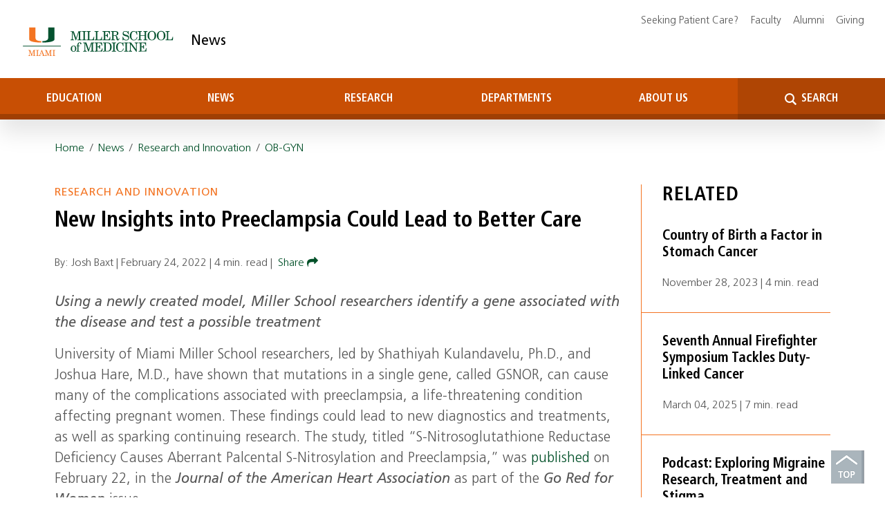

--- FILE ---
content_type: text/html; charset=UTF-8
request_url: https://news.med.miami.edu/new-insights-into-preeclampsia-could-lead-to-better-care/
body_size: 21287
content:
<!DOCTYPE html>
<html lang="en-US">
  <head>
	  
	  <!-- TAZ Google Tag Manager July 2023 -->
<script>(function(w,d,s,l,i){w[l]=w[l]||[];w[l].push({'gtm.start':
new Date().getTime(),event:'gtm.js'});var f=d.getElementsByTagName(s)[0],
j=d.createElement(s),dl=l!='dataLayer'?'&l='+l:'';j.async=true;j.src=
'https://www.googletagmanager.com/gtm.js?id='+i+dl;f.parentNode.insertBefore(j,f);
})(window,document,'script','dataLayer','GTM-TRLP4CG');</script>
<!-- End TAZ Google Tag Manager -->
	  
	  

	  
    <title>New Insights into Preeclampsia Could Lead to Better Care - InventUM</title>
    <meta charset="UTF-8" />
    <meta http-equiv="X-UA-Compatible" content="IE=edge">
<script type="text/javascript">
/* <![CDATA[ */
 var gform;gform||(document.addEventListener("gform_main_scripts_loaded",function(){gform.scriptsLoaded=!0}),window.addEventListener("DOMContentLoaded",function(){gform.domLoaded=!0}),gform={domLoaded:!1,scriptsLoaded:!1,initializeOnLoaded:function(o){gform.domLoaded&&gform.scriptsLoaded?o():!gform.domLoaded&&gform.scriptsLoaded?window.addEventListener("DOMContentLoaded",o):document.addEventListener("gform_main_scripts_loaded",o)},hooks:{action:{},filter:{}},addAction:function(o,n,r,t){gform.addHook("action",o,n,r,t)},addFilter:function(o,n,r,t){gform.addHook("filter",o,n,r,t)},doAction:function(o){gform.doHook("action",o,arguments)},applyFilters:function(o){return gform.doHook("filter",o,arguments)},removeAction:function(o,n){gform.removeHook("action",o,n)},removeFilter:function(o,n,r){gform.removeHook("filter",o,n,r)},addHook:function(o,n,r,t,i){null==gform.hooks[o][n]&&(gform.hooks[o][n]=[]);var e=gform.hooks[o][n];null==i&&(i=n+"_"+e.length),gform.hooks[o][n].push({tag:i,callable:r,priority:t=null==t?10:t})},doHook:function(n,o,r){var t;if(r=Array.prototype.slice.call(r,1),null!=gform.hooks[n][o]&&((o=gform.hooks[n][o]).sort(function(o,n){return o.priority-n.priority}),o.forEach(function(o){"function"!=typeof(t=o.callable)&&(t=window[t]),"action"==n?t.apply(null,r):r[0]=t.apply(null,r)})),"filter"==n)return r[0]},removeHook:function(o,n,t,i){var r;null!=gform.hooks[o][n]&&(r=(r=gform.hooks[o][n]).filter(function(o,n,r){return!!(null!=i&&i!=o.tag||null!=t&&t!=o.priority)}),gform.hooks[o][n]=r)}}); 
/* ]]> */
</script>

    <meta name="viewport" content="width=device-width, initial-scale=1.0">
    <link rel="pingback" href="https://news.med.miami.edu/xmlrpc.php" />
    <link rel="stylesheet" href="https://cdn.jsdelivr.net/npm/bootstrap@4.6.0/dist/css/bootstrap.min.css" integrity="sha384-B0vP5xmATw1+K9KRQjQERJvTumQW0nPEzvF6L/Z6nronJ3oUOFUFpCjEUQouq2+l" crossorigin="anonymous">
    <link rel="stylesheet" href="https://news.med.miami.edu/wp-content/themes/inventum/style.css?1709586896" type="text/css" media="screen,print" />
    <link href="https://unpkg.com/aos@2.3.1/dist/aos.css" rel="stylesheet">
    <link rel="stylesheet" href="https://cdnjs.cloudflare.com/ajax/libs/font-awesome/4.7.0/css/font-awesome.min.css" integrity="sha512-SfTiTlX6kk+qitfevl/7LibUOeJWlt9rbyDn92a1DqWOw9vWG2MFoays0sgObmWazO5BQPiFucnnEAjpAB+/Sw==" crossorigin="anonymous" referrerpolicy="no-referrer" />
    <link rel="stylesheet" href="https://cdnjs.cloudflare.com/ajax/libs/OwlCarousel2/2.3.4/assets/owl.carousel.min.css">
    <link rel="stylesheet" href="https://cdnjs.cloudflare.com/ajax/libs/OwlCarousel2/2.3.4/assets/owl.theme.default.min.css"> 
    <script src="https://code.jquery.com/jquery-3.5.1.slim.min.js" integrity="sha384-DfXdz2htPH0lsSSs5nCTpuj/zy4C+OGpamoFVy38MVBnE+IbbVYUew+OrCXaRkfj" crossorigin="anonymous"></script>


    <meta name='robots' content='index, follow, max-image-preview:large, max-snippet:-1, max-video-preview:-1' />
	<style>img:is([sizes="auto" i], [sizes^="auto," i]) { contain-intrinsic-size: 3000px 1500px }</style>
	
	<!-- This site is optimized with the Yoast SEO plugin v26.7 - https://yoast.com/wordpress/plugins/seo/ -->
	<meta name="description" content="Findings from Miller School researchers could lead to improvements in diagnosis and treatment of preeclampsia." />
	<link rel="canonical" href="https://news.med.miami.edu/new-insights-into-preeclampsia-could-lead-to-better-care/" />
	<meta property="og:locale" content="en_US" />
	<meta property="og:type" content="article" />
	<meta property="og:title" content="New Insights into Preeclampsia Could Lead to Better Care - InventUM" />
	<meta property="og:description" content="Findings from Miller School researchers could lead to improvements in diagnosis and treatment of preeclampsia." />
	<meta property="og:url" content="https://news.med.miami.edu/new-insights-into-preeclampsia-could-lead-to-better-care/" />
	<meta property="og:site_name" content="InventUM" />
	<meta property="article:publisher" content="https://www.facebook.com/UMiamiMedicine/" />
	<meta property="article:published_time" content="2022-02-24T22:44:39+00:00" />
	<meta property="article:modified_time" content="2023-10-30T18:54:53+00:00" />
	<meta property="og:image" content="https://news.med.miami.edu/wp-content/uploads/2023/05/Pregnant-woman-with-doctor-1088x496-1.jpg" />
	<meta property="og:image:width" content="1088" />
	<meta property="og:image:height" content="496" />
	<meta property="og:image:type" content="image/jpeg" />
	<meta name="author" content="Josh Baxt" />
	<meta name="twitter:card" content="summary_large_image" />
	<meta name="twitter:creator" content="@umiamimedicine" />
	<meta name="twitter:site" content="@umiamimedicine" />
	<meta name="twitter:label1" content="Written by" />
	<meta name="twitter:data1" content="Josh Baxt" />
	<meta name="twitter:label2" content="Est. reading time" />
	<meta name="twitter:data2" content="4 minutes" />
	<script type="application/ld+json" class="yoast-schema-graph">{"@context":"https://schema.org","@graph":[{"@type":"ScholarlyArticle","@id":"https://news.med.miami.edu/new-insights-into-preeclampsia-could-lead-to-better-care/#article","isPartOf":{"@id":"https://news.med.miami.edu/new-insights-into-preeclampsia-could-lead-to-better-care/"},"author":{"name":"Josh Baxt","@id":"https://news.med.miami.edu/#/schema/person/8172872c2b4fff9282a09f4fd2513df7"},"headline":"New Insights into Preeclampsia Could Lead to Better Care","datePublished":"2022-02-24T22:44:39+00:00","dateModified":"2023-10-30T18:54:53+00:00","mainEntityOfPage":{"@id":"https://news.med.miami.edu/new-insights-into-preeclampsia-could-lead-to-better-care/"},"wordCount":770,"commentCount":0,"publisher":{"@id":"https://news.med.miami.edu/#organization"},"image":{"@id":"https://news.med.miami.edu/new-insights-into-preeclampsia-could-lead-to-better-care/#primaryimage"},"thumbnailUrl":"https://i0.wp.com/news.med.miami.edu/wp-content/uploads/2023/05/Pregnant-woman-with-doctor-1088x496-1.jpg?fit=1088%2C496&ssl=1","keywords":["Dr. Joshua Hare","Dr. Michael Paidas","Dr. Shathiyah Kulandavelu","GSNOR gene","Journal of the American Heart Association","nitrosylation","preeclampsia"],"articleSection":["Research and Innovation"],"inLanguage":"en-US","potentialAction":[{"@type":"CommentAction","name":"Comment","target":["https://news.med.miami.edu/new-insights-into-preeclampsia-could-lead-to-better-care/#respond"]}]},{"@type":"WebPage","@id":"https://news.med.miami.edu/new-insights-into-preeclampsia-could-lead-to-better-care/","url":"https://news.med.miami.edu/new-insights-into-preeclampsia-could-lead-to-better-care/","name":"New Insights into Preeclampsia Could Lead to Better Care - InventUM","isPartOf":{"@id":"https://news.med.miami.edu/#website"},"primaryImageOfPage":{"@id":"https://news.med.miami.edu/new-insights-into-preeclampsia-could-lead-to-better-care/#primaryimage"},"image":{"@id":"https://news.med.miami.edu/new-insights-into-preeclampsia-could-lead-to-better-care/#primaryimage"},"thumbnailUrl":"https://i0.wp.com/news.med.miami.edu/wp-content/uploads/2023/05/Pregnant-woman-with-doctor-1088x496-1.jpg?fit=1088%2C496&ssl=1","datePublished":"2022-02-24T22:44:39+00:00","dateModified":"2023-10-30T18:54:53+00:00","description":"Findings from Miller School researchers could lead to improvements in diagnosis and treatment of preeclampsia.","breadcrumb":{"@id":"https://news.med.miami.edu/new-insights-into-preeclampsia-could-lead-to-better-care/#breadcrumb"},"inLanguage":"en-US","potentialAction":[{"@type":"ReadAction","target":["https://news.med.miami.edu/new-insights-into-preeclampsia-could-lead-to-better-care/"]}]},{"@type":"ImageObject","inLanguage":"en-US","@id":"https://news.med.miami.edu/new-insights-into-preeclampsia-could-lead-to-better-care/#primaryimage","url":"https://i0.wp.com/news.med.miami.edu/wp-content/uploads/2023/05/Pregnant-woman-with-doctor-1088x496-1.jpg?fit=1088%2C496&ssl=1","contentUrl":"https://i0.wp.com/news.med.miami.edu/wp-content/uploads/2023/05/Pregnant-woman-with-doctor-1088x496-1.jpg?fit=1088%2C496&ssl=1","width":1088,"height":496,"caption":"A single gene mutation may cause preeclampsia."},{"@type":"BreadcrumbList","@id":"https://news.med.miami.edu/new-insights-into-preeclampsia-could-lead-to-better-care/#breadcrumb","itemListElement":[{"@type":"ListItem","position":1,"name":"Home","item":"https://news.med.miami.edu/"},{"@type":"ListItem","position":2,"name":"New Insights into Preeclampsia Could Lead to Better Care"}]},{"@type":"WebSite","@id":"https://news.med.miami.edu/#website","url":"https://news.med.miami.edu/","name":"Miller School of Medicine News","description":"University of Miami Miller School of Medicine - Research, Education &amp; Medical News","publisher":{"@id":"https://news.med.miami.edu/#organization"},"potentialAction":[{"@type":"SearchAction","target":{"@type":"EntryPoint","urlTemplate":"https://news.med.miami.edu/?s={search_term_string}"},"query-input":{"@type":"PropertyValueSpecification","valueRequired":true,"valueName":"search_term_string"}}],"inLanguage":"en-US"},{"@type":"Organization","@id":"https://news.med.miami.edu/#organization","name":"Miller School of Medicine","url":"https://news.med.miami.edu/","logo":{"@type":"ImageObject","inLanguage":"en-US","@id":"https://news.med.miami.edu/#/schema/logo/image/","url":"https://i0.wp.com/news.med.miami.edu/wp-content/uploads/2023/05/msom-logo.png?fit=800%2C800&ssl=1","contentUrl":"https://i0.wp.com/news.med.miami.edu/wp-content/uploads/2023/05/msom-logo.png?fit=800%2C800&ssl=1","width":800,"height":800,"caption":"Miller School of Medicine"},"image":{"@id":"https://news.med.miami.edu/#/schema/logo/image/"},"sameAs":["https://www.facebook.com/UMiamiMedicine/","https://x.com/umiamimedicine","https://www.youtube.com/channel/UCAcGIdp-niTaWRHoYWSOTMw","https://www.linkedin.com/school/university-of-miami-miller-school-of-medicine/","https://www.instagram.com/umiamimedicine","https://www.researchgate.net/institution/University_of_Miami_Miller_School_of_Medicine"]},{"@type":"Person","@id":"https://news.med.miami.edu/#/schema/person/8172872c2b4fff9282a09f4fd2513df7","name":"Josh Baxt","image":{"@type":"ImageObject","inLanguage":"en-US","@id":"https://news.med.miami.edu/#/schema/person/image/","url":"https://secure.gravatar.com/avatar/65e92d3dde8d0a0f82c53ec66c57f71208b161485e4be55795406d7b2d63ff55?s=96&d=mm&r=g","contentUrl":"https://secure.gravatar.com/avatar/65e92d3dde8d0a0f82c53ec66c57f71208b161485e4be55795406d7b2d63ff55?s=96&d=mm&r=g","caption":"Josh Baxt"},"url":"https://news.med.miami.edu/author/joshbaxt/"}]}</script>
	<!-- / Yoast SEO plugin. -->


<link rel='dns-prefetch' href='//www.googletagmanager.com' />
<link rel='dns-prefetch' href='//stats.wp.com' />
<link rel='preconnect' href='//i0.wp.com' />
<link rel='preconnect' href='//c0.wp.com' />
<script type="text/javascript">
/* <![CDATA[ */
window._wpemojiSettings = {"baseUrl":"https:\/\/s.w.org\/images\/core\/emoji\/16.0.1\/72x72\/","ext":".png","svgUrl":"https:\/\/s.w.org\/images\/core\/emoji\/16.0.1\/svg\/","svgExt":".svg","source":{"concatemoji":"https:\/\/news.med.miami.edu\/wp-includes\/js\/wp-emoji-release.min.js?ver=6.8.3"}};
/*! This file is auto-generated */
!function(s,n){var o,i,e;function c(e){try{var t={supportTests:e,timestamp:(new Date).valueOf()};sessionStorage.setItem(o,JSON.stringify(t))}catch(e){}}function p(e,t,n){e.clearRect(0,0,e.canvas.width,e.canvas.height),e.fillText(t,0,0);var t=new Uint32Array(e.getImageData(0,0,e.canvas.width,e.canvas.height).data),a=(e.clearRect(0,0,e.canvas.width,e.canvas.height),e.fillText(n,0,0),new Uint32Array(e.getImageData(0,0,e.canvas.width,e.canvas.height).data));return t.every(function(e,t){return e===a[t]})}function u(e,t){e.clearRect(0,0,e.canvas.width,e.canvas.height),e.fillText(t,0,0);for(var n=e.getImageData(16,16,1,1),a=0;a<n.data.length;a++)if(0!==n.data[a])return!1;return!0}function f(e,t,n,a){switch(t){case"flag":return n(e,"\ud83c\udff3\ufe0f\u200d\u26a7\ufe0f","\ud83c\udff3\ufe0f\u200b\u26a7\ufe0f")?!1:!n(e,"\ud83c\udde8\ud83c\uddf6","\ud83c\udde8\u200b\ud83c\uddf6")&&!n(e,"\ud83c\udff4\udb40\udc67\udb40\udc62\udb40\udc65\udb40\udc6e\udb40\udc67\udb40\udc7f","\ud83c\udff4\u200b\udb40\udc67\u200b\udb40\udc62\u200b\udb40\udc65\u200b\udb40\udc6e\u200b\udb40\udc67\u200b\udb40\udc7f");case"emoji":return!a(e,"\ud83e\udedf")}return!1}function g(e,t,n,a){var r="undefined"!=typeof WorkerGlobalScope&&self instanceof WorkerGlobalScope?new OffscreenCanvas(300,150):s.createElement("canvas"),o=r.getContext("2d",{willReadFrequently:!0}),i=(o.textBaseline="top",o.font="600 32px Arial",{});return e.forEach(function(e){i[e]=t(o,e,n,a)}),i}function t(e){var t=s.createElement("script");t.src=e,t.defer=!0,s.head.appendChild(t)}"undefined"!=typeof Promise&&(o="wpEmojiSettingsSupports",i=["flag","emoji"],n.supports={everything:!0,everythingExceptFlag:!0},e=new Promise(function(e){s.addEventListener("DOMContentLoaded",e,{once:!0})}),new Promise(function(t){var n=function(){try{var e=JSON.parse(sessionStorage.getItem(o));if("object"==typeof e&&"number"==typeof e.timestamp&&(new Date).valueOf()<e.timestamp+604800&&"object"==typeof e.supportTests)return e.supportTests}catch(e){}return null}();if(!n){if("undefined"!=typeof Worker&&"undefined"!=typeof OffscreenCanvas&&"undefined"!=typeof URL&&URL.createObjectURL&&"undefined"!=typeof Blob)try{var e="postMessage("+g.toString()+"("+[JSON.stringify(i),f.toString(),p.toString(),u.toString()].join(",")+"));",a=new Blob([e],{type:"text/javascript"}),r=new Worker(URL.createObjectURL(a),{name:"wpTestEmojiSupports"});return void(r.onmessage=function(e){c(n=e.data),r.terminate(),t(n)})}catch(e){}c(n=g(i,f,p,u))}t(n)}).then(function(e){for(var t in e)n.supports[t]=e[t],n.supports.everything=n.supports.everything&&n.supports[t],"flag"!==t&&(n.supports.everythingExceptFlag=n.supports.everythingExceptFlag&&n.supports[t]);n.supports.everythingExceptFlag=n.supports.everythingExceptFlag&&!n.supports.flag,n.DOMReady=!1,n.readyCallback=function(){n.DOMReady=!0}}).then(function(){return e}).then(function(){var e;n.supports.everything||(n.readyCallback(),(e=n.source||{}).concatemoji?t(e.concatemoji):e.wpemoji&&e.twemoji&&(t(e.twemoji),t(e.wpemoji)))}))}((window,document),window._wpemojiSettings);
/* ]]> */
</script>
<style id='wp-emoji-styles-inline-css' type='text/css'>

	img.wp-smiley, img.emoji {
		display: inline !important;
		border: none !important;
		box-shadow: none !important;
		height: 1em !important;
		width: 1em !important;
		margin: 0 0.07em !important;
		vertical-align: -0.1em !important;
		background: none !important;
		padding: 0 !important;
	}
</style>
<link rel='stylesheet' id='wp-block-library-css' href='https://c0.wp.com/c/6.8.3/wp-includes/css/dist/block-library/style.min.css' type='text/css' media='all' />
<style id='classic-theme-styles-inline-css' type='text/css'>
/*! This file is auto-generated */
.wp-block-button__link{color:#fff;background-color:#32373c;border-radius:9999px;box-shadow:none;text-decoration:none;padding:calc(.667em + 2px) calc(1.333em + 2px);font-size:1.125em}.wp-block-file__button{background:#32373c;color:#fff;text-decoration:none}
</style>
<style id='atb-animated-text-style-inline-css' type='text/css'>
.dashicons{font-family:dashicons!important}.wp-block-atb-animated-text *{box-sizing:border-box}.wp-block-atb-animated-text .atbAnimatedText .content{line-height:normal;margin:0!important}.wp-block-atb-animated-text .atbAnimatedText .content *{color:inherit;font-family:inherit;font-size:inherit;font-style:inherit;font-weight:inherit;letter-spacing:inherit;line-height:inherit;text-decoration:inherit;text-transform:inherit}.wp-block-atb-animated-text .atbAnimatedText.type1{align-items:center;display:flex;justify-content:center;overflow:hidden}.wp-block-atb-animated-text .atbAnimatedText.type1 .content{position:relative;white-space:nowrap}.wp-block-atb-animated-text .atbAnimatedText.type1 .content span{display:inline-block;position:absolute}.wp-block-atb-animated-text .atbAnimatedText.type2{align-items:center;display:flex;justify-content:center;overflow:hidden}.wp-block-atb-animated-text .atbAnimatedText.type2 .content{line-height:1.2}.wp-block-atb-animated-text .atbAnimatedText.type3{justify-content:center}.wp-block-atb-animated-text .atbAnimatedText.type3,.wp-block-atb-animated-text .atbAnimatedText.type4{align-items:center;box-sizing:border-box;display:flex;overflow:hidden;position:relative}.wp-block-atb-animated-text .atbAnimatedText.type4 .content{opacity:0}.wp-block-atb-animated-text .atbAnimatedText.type4 .content .wrapper{align-items:center;display:flex;flex-direction:row;justify-content:left}.wp-block-atb-animated-text .atbAnimatedText.type4 .content .wrapper .txt{line-height:1;margin:0}.wp-block-atb-animated-text .atbAnimatedText.type4 .content .wrapper .txt .char{display:inline-block;opacity:0;transform-origin:center}.wp-block-atb-animated-text .atbAnimatedText.type5{align-items:center;display:flex;padding:0}.wp-block-atb-animated-text .atbAnimatedText.type5 .content{opacity:1}.wp-block-atb-animated-text .atbAnimatedText.type5 .content .wrapper{align-items:center;display:flex;flex-direction:row;overflow:hidden;text-transform:inherit}.wp-block-atb-animated-text .atbAnimatedText.type5 .content .wrapper .txt{color:#fff;line-height:1;margin:0;text-transform:inherit}.wp-block-atb-animated-text .atbAnimatedText.type5 .content .wrapper .txt .char{display:inline-block;opacity:1;text-transform:inherit;transform-origin:center center}.wp-block-atb-animated-text .atbAnimatedText.type6{align-items:center;cursor:grab;display:flex;font-family:Arial,sans-serif;overflow:hidden}.wp-block-atb-animated-text .atbAnimatedText.type6 .char{display:inline-block;position:relative;text-shadow:inherit;-webkit-user-select:none;-moz-user-select:none;user-select:none}.wp-block-atb-animated-text .atbAnimatedText.type7{align-items:center;display:flex;font-family:Anybody,sans-serif;overflow:hidden}.wp-block-atb-animated-text .atbAnimatedText.type7 .content{line-height:0}.wp-block-atb-animated-text .atbAnimatedText.type7 .char{display:inline-block;font-stretch:300%}.wp-block-atb-animated-text .atbAnimatedText.type8{align-items:center;display:flex;overflow:hidden}.wp-block-atb-animated-text .atbAnimatedText.type8 .content .stage{align-items:center;display:flex}.wp-block-atb-animated-text .atbAnimatedText.type8 .content .cursor{animation:blink-animation .9s step-start infinite;background-color:#fff;bottom:4px;display:inline-block;height:1em;margin-left:4px;position:absolute;width:2px}@keyframes blink-animation{0%{opacity:1}50%{opacity:0}to{opacity:1}}.wp-block-atb-animated-text .atbAnimatedText.type9{align-items:center;display:flex;flex-direction:row;overflow:hidden;position:relative;text-align:center}.wp-block-atb-animated-text .atbAnimatedText.type9 .textAnimate{align-items:center;color:inherit;display:flex;flex-wrap:wrap;justify-content:center;max-width:100%;position:relative;text-align:center;word-break:break-word}.wp-block-atb-animated-text .atbAnimatedText.type9 .textAnimate span{font-size:inherit}.wp-block-atb-animated-text .atbAnimatedText.type9 .offscreen-text{position:absolute;visibility:hidden}.wp-block-atb-animated-text .atbAnimatedText.type9 .helloSvg{height:100%;left:0;pointer-events:none;position:absolute;top:0;width:100%}@media(max-width:768px){.wp-block-atb-animated-text .atbAnimatedText.type9 .textAnimate{font-size:2rem}.wp-block-atb-animated-text .atbAnimatedText.type9 .inputAnimate{font-size:1.2rem;width:40%}}.wp-block-atb-animated-text .atbAnimatedText.type10{align-items:center;display:flex}.wp-block-atb-animated-text .atbAnimatedText.type10 .content{display:flow-root}.wp-block-atb-animated-text .atbAnimatedText.type10 .animate-glitch{position:relative}.wp-block-atb-animated-text .atbAnimatedText.type10 .animate-glitch-1,.wp-block-atb-animated-text .atbAnimatedText.type10 .animate-glitch-2{inset:0;position:absolute}@keyframes wave{0%,to{transform:translateY(0)}50%{transform:translateY(-20px)}}@keyframes bounce-text{0%,20%,50%,80%,to{transform:translateY(0)}40%{transform:translateY(-20px)}60%{transform:translateY(-10px)}}@keyframes glitch{0%{transform:translate(0)}20%{transform:translate(-2px,2px)}40%{transform:translate(-2px,-2px)}60%{transform:translate(2px,2px)}80%{transform:translate(2px,-2px)}to{transform:translate(0)}}@layer components{.wp-block-atb-animated-text .atbAnimatedText.type10 .animate-wave{animation:wave 1s ease-in-out infinite;display:inline-block}.wp-block-atb-animated-text .atbAnimatedText.type10 .animate-bounce-text{animation:bounce-text 2s ease infinite}.wp-block-atb-animated-text .atbAnimatedText.type10 .animate-glitch{animation:glitch .8s ease-in-out infinite}.wp-block-atb-animated-text .atbAnimatedText.type10 .animate-glitch-1{animation:glitch .8s infinite;clip-path:polygon(0 0,100% 0,100% 45%,0 45%);transform:translate(-2px)}.wp-block-atb-animated-text .atbAnimatedText.type10 .animate-glitch-2{animation:glitch .8s infinite;clip-path:polygon(0 80%,100% 20%,100% 100%,0 100%);transform:translate(2px)}}

</style>
<link rel='stylesheet' id='mediaelement-css' href='https://c0.wp.com/c/6.8.3/wp-includes/js/mediaelement/mediaelementplayer-legacy.min.css' type='text/css' media='all' />
<link rel='stylesheet' id='wp-mediaelement-css' href='https://c0.wp.com/c/6.8.3/wp-includes/js/mediaelement/wp-mediaelement.min.css' type='text/css' media='all' />
<style id='jetpack-sharing-buttons-style-inline-css' type='text/css'>
.jetpack-sharing-buttons__services-list{display:flex;flex-direction:row;flex-wrap:wrap;gap:0;list-style-type:none;margin:5px;padding:0}.jetpack-sharing-buttons__services-list.has-small-icon-size{font-size:12px}.jetpack-sharing-buttons__services-list.has-normal-icon-size{font-size:16px}.jetpack-sharing-buttons__services-list.has-large-icon-size{font-size:24px}.jetpack-sharing-buttons__services-list.has-huge-icon-size{font-size:36px}@media print{.jetpack-sharing-buttons__services-list{display:none!important}}.editor-styles-wrapper .wp-block-jetpack-sharing-buttons{gap:0;padding-inline-start:0}ul.jetpack-sharing-buttons__services-list.has-background{padding:1.25em 2.375em}
</style>
<link rel='stylesheet' id='animate-css' href='https://news.med.miami.edu/wp-content/plugins/animated-text-block/public/css/animate.min.css?ver=4.1.1' type='text/css' media='all' />
<style id='global-styles-inline-css' type='text/css'>
:root{--wp--preset--aspect-ratio--square: 1;--wp--preset--aspect-ratio--4-3: 4/3;--wp--preset--aspect-ratio--3-4: 3/4;--wp--preset--aspect-ratio--3-2: 3/2;--wp--preset--aspect-ratio--2-3: 2/3;--wp--preset--aspect-ratio--16-9: 16/9;--wp--preset--aspect-ratio--9-16: 9/16;--wp--preset--color--black: #000000;--wp--preset--color--cyan-bluish-gray: #abb8c3;--wp--preset--color--white: #ffffff;--wp--preset--color--pale-pink: #f78da7;--wp--preset--color--vivid-red: #cf2e2e;--wp--preset--color--luminous-vivid-orange: #ff6900;--wp--preset--color--luminous-vivid-amber: #fcb900;--wp--preset--color--light-green-cyan: #7bdcb5;--wp--preset--color--vivid-green-cyan: #00d084;--wp--preset--color--pale-cyan-blue: #8ed1fc;--wp--preset--color--vivid-cyan-blue: #0693e3;--wp--preset--color--vivid-purple: #9b51e0;--wp--preset--gradient--vivid-cyan-blue-to-vivid-purple: linear-gradient(135deg,rgba(6,147,227,1) 0%,rgb(155,81,224) 100%);--wp--preset--gradient--light-green-cyan-to-vivid-green-cyan: linear-gradient(135deg,rgb(122,220,180) 0%,rgb(0,208,130) 100%);--wp--preset--gradient--luminous-vivid-amber-to-luminous-vivid-orange: linear-gradient(135deg,rgba(252,185,0,1) 0%,rgba(255,105,0,1) 100%);--wp--preset--gradient--luminous-vivid-orange-to-vivid-red: linear-gradient(135deg,rgba(255,105,0,1) 0%,rgb(207,46,46) 100%);--wp--preset--gradient--very-light-gray-to-cyan-bluish-gray: linear-gradient(135deg,rgb(238,238,238) 0%,rgb(169,184,195) 100%);--wp--preset--gradient--cool-to-warm-spectrum: linear-gradient(135deg,rgb(74,234,220) 0%,rgb(151,120,209) 20%,rgb(207,42,186) 40%,rgb(238,44,130) 60%,rgb(251,105,98) 80%,rgb(254,248,76) 100%);--wp--preset--gradient--blush-light-purple: linear-gradient(135deg,rgb(255,206,236) 0%,rgb(152,150,240) 100%);--wp--preset--gradient--blush-bordeaux: linear-gradient(135deg,rgb(254,205,165) 0%,rgb(254,45,45) 50%,rgb(107,0,62) 100%);--wp--preset--gradient--luminous-dusk: linear-gradient(135deg,rgb(255,203,112) 0%,rgb(199,81,192) 50%,rgb(65,88,208) 100%);--wp--preset--gradient--pale-ocean: linear-gradient(135deg,rgb(255,245,203) 0%,rgb(182,227,212) 50%,rgb(51,167,181) 100%);--wp--preset--gradient--electric-grass: linear-gradient(135deg,rgb(202,248,128) 0%,rgb(113,206,126) 100%);--wp--preset--gradient--midnight: linear-gradient(135deg,rgb(2,3,129) 0%,rgb(40,116,252) 100%);--wp--preset--font-size--small: 13px;--wp--preset--font-size--medium: 20px;--wp--preset--font-size--large: 36px;--wp--preset--font-size--x-large: 42px;--wp--preset--spacing--20: 0.44rem;--wp--preset--spacing--30: 0.67rem;--wp--preset--spacing--40: 1rem;--wp--preset--spacing--50: 1.5rem;--wp--preset--spacing--60: 2.25rem;--wp--preset--spacing--70: 3.38rem;--wp--preset--spacing--80: 5.06rem;--wp--preset--shadow--natural: 6px 6px 9px rgba(0, 0, 0, 0.2);--wp--preset--shadow--deep: 12px 12px 50px rgba(0, 0, 0, 0.4);--wp--preset--shadow--sharp: 6px 6px 0px rgba(0, 0, 0, 0.2);--wp--preset--shadow--outlined: 6px 6px 0px -3px rgba(255, 255, 255, 1), 6px 6px rgba(0, 0, 0, 1);--wp--preset--shadow--crisp: 6px 6px 0px rgba(0, 0, 0, 1);}:where(.is-layout-flex){gap: 0.5em;}:where(.is-layout-grid){gap: 0.5em;}body .is-layout-flex{display: flex;}.is-layout-flex{flex-wrap: wrap;align-items: center;}.is-layout-flex > :is(*, div){margin: 0;}body .is-layout-grid{display: grid;}.is-layout-grid > :is(*, div){margin: 0;}:where(.wp-block-columns.is-layout-flex){gap: 2em;}:where(.wp-block-columns.is-layout-grid){gap: 2em;}:where(.wp-block-post-template.is-layout-flex){gap: 1.25em;}:where(.wp-block-post-template.is-layout-grid){gap: 1.25em;}.has-black-color{color: var(--wp--preset--color--black) !important;}.has-cyan-bluish-gray-color{color: var(--wp--preset--color--cyan-bluish-gray) !important;}.has-white-color{color: var(--wp--preset--color--white) !important;}.has-pale-pink-color{color: var(--wp--preset--color--pale-pink) !important;}.has-vivid-red-color{color: var(--wp--preset--color--vivid-red) !important;}.has-luminous-vivid-orange-color{color: var(--wp--preset--color--luminous-vivid-orange) !important;}.has-luminous-vivid-amber-color{color: var(--wp--preset--color--luminous-vivid-amber) !important;}.has-light-green-cyan-color{color: var(--wp--preset--color--light-green-cyan) !important;}.has-vivid-green-cyan-color{color: var(--wp--preset--color--vivid-green-cyan) !important;}.has-pale-cyan-blue-color{color: var(--wp--preset--color--pale-cyan-blue) !important;}.has-vivid-cyan-blue-color{color: var(--wp--preset--color--vivid-cyan-blue) !important;}.has-vivid-purple-color{color: var(--wp--preset--color--vivid-purple) !important;}.has-black-background-color{background-color: var(--wp--preset--color--black) !important;}.has-cyan-bluish-gray-background-color{background-color: var(--wp--preset--color--cyan-bluish-gray) !important;}.has-white-background-color{background-color: var(--wp--preset--color--white) !important;}.has-pale-pink-background-color{background-color: var(--wp--preset--color--pale-pink) !important;}.has-vivid-red-background-color{background-color: var(--wp--preset--color--vivid-red) !important;}.has-luminous-vivid-orange-background-color{background-color: var(--wp--preset--color--luminous-vivid-orange) !important;}.has-luminous-vivid-amber-background-color{background-color: var(--wp--preset--color--luminous-vivid-amber) !important;}.has-light-green-cyan-background-color{background-color: var(--wp--preset--color--light-green-cyan) !important;}.has-vivid-green-cyan-background-color{background-color: var(--wp--preset--color--vivid-green-cyan) !important;}.has-pale-cyan-blue-background-color{background-color: var(--wp--preset--color--pale-cyan-blue) !important;}.has-vivid-cyan-blue-background-color{background-color: var(--wp--preset--color--vivid-cyan-blue) !important;}.has-vivid-purple-background-color{background-color: var(--wp--preset--color--vivid-purple) !important;}.has-black-border-color{border-color: var(--wp--preset--color--black) !important;}.has-cyan-bluish-gray-border-color{border-color: var(--wp--preset--color--cyan-bluish-gray) !important;}.has-white-border-color{border-color: var(--wp--preset--color--white) !important;}.has-pale-pink-border-color{border-color: var(--wp--preset--color--pale-pink) !important;}.has-vivid-red-border-color{border-color: var(--wp--preset--color--vivid-red) !important;}.has-luminous-vivid-orange-border-color{border-color: var(--wp--preset--color--luminous-vivid-orange) !important;}.has-luminous-vivid-amber-border-color{border-color: var(--wp--preset--color--luminous-vivid-amber) !important;}.has-light-green-cyan-border-color{border-color: var(--wp--preset--color--light-green-cyan) !important;}.has-vivid-green-cyan-border-color{border-color: var(--wp--preset--color--vivid-green-cyan) !important;}.has-pale-cyan-blue-border-color{border-color: var(--wp--preset--color--pale-cyan-blue) !important;}.has-vivid-cyan-blue-border-color{border-color: var(--wp--preset--color--vivid-cyan-blue) !important;}.has-vivid-purple-border-color{border-color: var(--wp--preset--color--vivid-purple) !important;}.has-vivid-cyan-blue-to-vivid-purple-gradient-background{background: var(--wp--preset--gradient--vivid-cyan-blue-to-vivid-purple) !important;}.has-light-green-cyan-to-vivid-green-cyan-gradient-background{background: var(--wp--preset--gradient--light-green-cyan-to-vivid-green-cyan) !important;}.has-luminous-vivid-amber-to-luminous-vivid-orange-gradient-background{background: var(--wp--preset--gradient--luminous-vivid-amber-to-luminous-vivid-orange) !important;}.has-luminous-vivid-orange-to-vivid-red-gradient-background{background: var(--wp--preset--gradient--luminous-vivid-orange-to-vivid-red) !important;}.has-very-light-gray-to-cyan-bluish-gray-gradient-background{background: var(--wp--preset--gradient--very-light-gray-to-cyan-bluish-gray) !important;}.has-cool-to-warm-spectrum-gradient-background{background: var(--wp--preset--gradient--cool-to-warm-spectrum) !important;}.has-blush-light-purple-gradient-background{background: var(--wp--preset--gradient--blush-light-purple) !important;}.has-blush-bordeaux-gradient-background{background: var(--wp--preset--gradient--blush-bordeaux) !important;}.has-luminous-dusk-gradient-background{background: var(--wp--preset--gradient--luminous-dusk) !important;}.has-pale-ocean-gradient-background{background: var(--wp--preset--gradient--pale-ocean) !important;}.has-electric-grass-gradient-background{background: var(--wp--preset--gradient--electric-grass) !important;}.has-midnight-gradient-background{background: var(--wp--preset--gradient--midnight) !important;}.has-small-font-size{font-size: var(--wp--preset--font-size--small) !important;}.has-medium-font-size{font-size: var(--wp--preset--font-size--medium) !important;}.has-large-font-size{font-size: var(--wp--preset--font-size--large) !important;}.has-x-large-font-size{font-size: var(--wp--preset--font-size--x-large) !important;}
:where(.wp-block-post-template.is-layout-flex){gap: 1.25em;}:where(.wp-block-post-template.is-layout-grid){gap: 1.25em;}
:where(.wp-block-columns.is-layout-flex){gap: 2em;}:where(.wp-block-columns.is-layout-grid){gap: 2em;}
:root :where(.wp-block-pullquote){font-size: 1.5em;line-height: 1.6;}
</style>
<link rel='stylesheet' id='simple-banner-style-css' href='https://news.med.miami.edu/wp-content/plugins/simple-banner/simple-banner.css?ver=3.0.4' type='text/css' media='all' />
<link rel='stylesheet' id='ce_responsive-css' href='https://news.med.miami.edu/wp-content/plugins/simple-embed-code/css/video-container.min.css?ver=2.5.1' type='text/css' media='all' />
<script type="text/javascript" src="https://c0.wp.com/c/6.8.3/wp-includes/js/jquery/jquery.min.js" id="jquery-core-js"></script>
<script type="text/javascript" src="https://c0.wp.com/c/6.8.3/wp-includes/js/jquery/jquery-migrate.min.js" id="jquery-migrate-js"></script>
<script type="text/javascript" id="simple-banner-script-js-before">
/* <![CDATA[ */
const simpleBannerScriptParams = {"pro_version_enabled":"","debug_mode":"","id":1778,"version":"3.0.4","banner_params":[{"hide_simple_banner":"yes","simple_banner_prepend_element":"body","simple_banner_position":"","header_margin":"","header_padding":"","wp_body_open_enabled":"","wp_body_open":true,"simple_banner_z_index":"","simple_banner_text":"The 2025-2026 U.S. News &amp; World Report expert opinion survey is open on Doximity. <a href=\"https:\/\/www.doximity.com\/\" target=\"_blank\"><span style=\"font-weight: bold\" class=\"text-orange\">Vote today!<\/span><\/a>","disabled_on_current_page":false,"disabled_pages_array":[],"is_current_page_a_post":true,"disabled_on_posts":"","simple_banner_disabled_page_paths":"","simple_banner_font_size":"","simple_banner_color":"#005030","simple_banner_text_color":"","simple_banner_link_color":"#ffffff","simple_banner_close_color":"","simple_banner_custom_css":"","simple_banner_scrolling_custom_css":"","simple_banner_text_custom_css":"font-family: Frutiger, Helvetica, Arial, sans-serif;\r\nfont-weight:300;\r\nletter-spacing: 1px;","simple_banner_button_css":"","site_custom_css":"","keep_site_custom_css":"","site_custom_js":"","keep_site_custom_js":"","close_button_enabled":"","close_button_expiration":"","close_button_cookie_set":false,"current_date":{"date":"2026-01-19 09:49:29.649717","timezone_type":3,"timezone":"UTC"},"start_date":{"date":"2026-01-19 09:49:29.649725","timezone_type":3,"timezone":"UTC"},"end_date":{"date":"2026-01-19 09:49:29.649730","timezone_type":3,"timezone":"UTC"},"simple_banner_start_after_date":"","simple_banner_remove_after_date":"","simple_banner_insert_inside_element":""}]}
/* ]]> */
</script>
<script type="text/javascript" src="https://news.med.miami.edu/wp-content/plugins/simple-banner/simple-banner.js?ver=3.0.4" id="simple-banner-script-js"></script>

<!-- Google tag (gtag.js) snippet added by Site Kit -->
<!-- Google Analytics snippet added by Site Kit -->
<script type="text/javascript" src="https://www.googletagmanager.com/gtag/js?id=G-JCW15RZR91" id="google_gtagjs-js" async></script>
<script type="text/javascript" id="google_gtagjs-js-after">
/* <![CDATA[ */
window.dataLayer = window.dataLayer || [];function gtag(){dataLayer.push(arguments);}
gtag("set","linker",{"domains":["news.med.miami.edu"]});
gtag("js", new Date());
gtag("set", "developer_id.dZTNiMT", true);
gtag("config", "G-JCW15RZR91", {"googlesitekit_post_categories":"Research and Innovation"});
/* ]]> */
</script>
<link rel="https://api.w.org/" href="https://news.med.miami.edu/wp-json/" /><link rel="alternate" title="JSON" type="application/json" href="https://news.med.miami.edu/wp-json/wp/v2/posts/1778" /><link rel="EditURI" type="application/rsd+xml" title="RSD" href="https://news.med.miami.edu/xmlrpc.php?rsd" />
<link rel='shortlink' href='https://news.med.miami.edu/?p=1778' />
<link rel="alternate" title="oEmbed (JSON)" type="application/json+oembed" href="https://news.med.miami.edu/wp-json/oembed/1.0/embed?url=https%3A%2F%2Fnews.med.miami.edu%2Fnew-insights-into-preeclampsia-could-lead-to-better-care%2F" />
<link rel="alternate" title="oEmbed (XML)" type="text/xml+oembed" href="https://news.med.miami.edu/wp-json/oembed/1.0/embed?url=https%3A%2F%2Fnews.med.miami.edu%2Fnew-insights-into-preeclampsia-could-lead-to-better-care%2F&#038;format=xml" />
<meta name="generator" content="Site Kit by Google 1.170.0" /><style id="simple-banner-hide" type="text/css">.simple-banner{display:none;}</style><style id="simple-banner-background-color" type="text/css">.simple-banner{background:#005030;}</style><style id="simple-banner-text-color" type="text/css">.simple-banner .simple-banner-text{color: #ffffff;}</style><style id="simple-banner-link-color" type="text/css">.simple-banner .simple-banner-text a{color:#ffffff;}</style><style id="simple-banner-z-index" type="text/css">.simple-banner{z-index: 99999;}</style><style id="simple-banner-text-custom-css" type="text/css">.simple-banner .simple-banner-text{font-family: Frutiger, Helvetica, Arial, sans-serif;
font-weight:300;
letter-spacing: 1px;}</style><style id="simple-banner-site-custom-css-dummy" type="text/css"></style><script id="simple-banner-site-custom-js-dummy" type="text/javascript"></script>	<style>img#wpstats{display:none}</style>
		<link rel="icon" href="https://i0.wp.com/news.med.miami.edu/wp-content/uploads/2023/02/cropped-the-U-icon.png?fit=32%2C32&#038;ssl=1" sizes="32x32" />
<link rel="icon" href="https://i0.wp.com/news.med.miami.edu/wp-content/uploads/2023/02/cropped-the-U-icon.png?fit=192%2C192&#038;ssl=1" sizes="192x192" />
<link rel="apple-touch-icon" href="https://i0.wp.com/news.med.miami.edu/wp-content/uploads/2023/02/cropped-the-U-icon.png?fit=180%2C180&#038;ssl=1" />
<meta name="msapplication-TileImage" content="https://i0.wp.com/news.med.miami.edu/wp-content/uploads/2023/02/cropped-the-U-icon.png?fit=270%2C270&#038;ssl=1" />
		<style type="text/css" id="wp-custom-css">
			footer .footer__logo__wrap:nth-child(2) a img{
	
	max-width: 36px;
	margin: 0px 5px;
}		</style>
		  </head>

    <body class="wp-singular post-template-default single single-post postid-1778 single-format-standard wp-theme-inventum new-insights-into-preeclampsia-could-lead-to-better-care">
	  
	  <!-- TAZ Google Tag Manager (noscript) July 2023-->
<noscript><iframe src="https://www.googletagmanager.com/ns.html?id=GTM-TRLP4CG"
height="0" width="0" style="display:none;visibility:hidden"></iframe></noscript>
<!-- End Google Tag Manager (noscript) -->

    <div class="print-only d-none text-center">
      <div style="margin: 0 auto 20px auto; max-width: 300px;"><img border="0" src="https://news.med.miami.edu/wp-content/themes/inventum/img/logos/msom-green-logo.svg" class="img-fluid" alt="The Miller School of Medicine"/></div>
    </div>

    <div class="page page--miller">

<header class="global-header global-header--miller global-header--full ">
  <span class="global-header__logo">
    <a class="global-header__logo-link" title="Miller School of Medicine" href="https://med.miami.edu/">
      <img class="d-none d-sm-inline-block" src="
				https://news.med.miami.edu/wp-content/themes/inventum/img/logos/msom-green-logo.svg?v=1" alt="Miller School of Medicine">
      <img class="d-inline-block d-sm-none" src="
				https://news.med.miami.edu/wp-content/themes/inventum/img/logos/msom-green-logo-mobile.svg" alt="Miller School of Medicine">
    </a>

    &nbsp;

    <a href="https://news.med.miami.edu" class="text-regular subsection-link">News</a>
  </span>
  <button class="global-header__miller-menu" type="button" name="button">
    <span class="icon-search-button"></span>
    <span class="miller-menu__label">Menu</span>
  </button>
  <section class="global-header__navs">
    <nav class="global-header__main-nav">
      <div class="global-header__search">
        <label for="global-search" class="element-invisible">Search University of Miami Miller School of Medicine Research News</label>
        <form action="/" method="get">
          <input id="global-search" class="global-search-input" type="search" name="s" value="" placeholder="Search the physician news archives">
          <input class="global-search-submit button" type="submit" value="Search">
        </form>
        <button type="button" class="global-search-close" aria-label="Close Search">
          <span class="element-invisible">Close Search</span>
        </button>
      </div>
      <ul class="main-nav">
                      <li class="main-nav__item">
                <a class="main-nav__link" href="#">Education <button class="mobile-nav__arrow" type="button" name="button">
                    <svg width="25" height="7" viewBox="0 0 25 7" xmlns="http://www.w3.org/2000/svg">
                      <title>Page 1</title>
                      <path fill="#555" d="M9.8 0L5.6 4.2 1.399 0 0 1.427 5.6 7l5.6-5.573z" fill-rule="evenodd"></path>
                    </svg>
                  </button>
                </a>
                <div class="main-nav__dropdown main-nav__dropdown--miller mobile-nav__dropdown">
                  <div class="container">
                    <div class="container__inner">
                      <h2 class="main-nav__parent">
                        <a class="main-nav__parent-link" href="https://med.miami.edu/medical-education">Education <svg width="27" height="10" viewBox="0 0 27 10" xmlns="http://www.w3.org/2000/svg">
                            <title>arrow--button</title>
                            <path d="M21 4H0v2h21v4l6.016-5L21 0v4z" fill="#FFF" fill-rule="evenodd"></path>
                          </svg>
                        </a>
                      </h2>
                      <div class="main-nav__dropdown-container">
                        <div class="main-nav__dropdown-container__primary">
                            <ul class="main-nav__children--primary"><li class="main-nav__child">
                            <a class="main-nav__child-link" href="https://med.miami.edu/medical-education/medical-programs">Medical Programs</a>
                          </li><li class="main-nav__child">
                            <a class="main-nav__child-link" href="https://med.miami.edu/graduate-studies">Graduate Studies</a>
                          </li><li class="main-nav__child">
                            <a class="main-nav__child-link" href="https://med.miami.edu/offices/graduate-medical-education">Graduate Medical Education</a>
                          </li><li class="main-nav__child">
                            <a class="main-nav__child-link" href="https://med.miami.edu/offices/continuing-medical-education">Continuing Medical Education</a>
                          </li><li class="main-nav__child">
                            <a class="main-nav__child-link" href="https://postdoc.miami.edu/">Postdoctoral Programs</a>
                          </li><li class="main-nav__child">
                            <a class="main-nav__child-link" href="https://med.miami.edu/medical-education/student-affairs/registrar/externships-services">Externships</a>
                          </li></ul></div><div class="main-nav__dropdown-container__secondary">
                            <ul class="main-nav__children--secondary"><li class="main-nav__child">
                              <a class="main-nav__child-link" href="http://calder.med.miami.edu/">Library</a>
                            </li><li class="main-nav__child">
                              <a class="main-nav__child-link" href="https://med.miami.edu/offices">Administrative Offices</a>
                            </li><li class="main-nav__child">
                              <a class="main-nav__child-link" href="https://med.miami.edu/miami">Student Life</a>
                            </li></ul></div>                      </div>
                      
                      <button class="main-nav__close-drawer button--small element-focusable" type="button" name="button">Close Drawer</button>
                    </div>
                  </div>
                </div>
              </li>
                            <li class="main-nav__item">
                <a class="main-nav__link" href="#">News <button class="mobile-nav__arrow" type="button" name="button">
                    <svg width="25" height="7" viewBox="0 0 25 7" xmlns="http://www.w3.org/2000/svg">
                      <title>Page 1</title>
                      <path fill="#555" d="M9.8 0L5.6 4.2 1.399 0 0 1.427 5.6 7l5.6-5.573z" fill-rule="evenodd"></path>
                    </svg>
                  </button>
                </a>
                <div class="main-nav__dropdown main-nav__dropdown--miller mobile-nav__dropdown">
                  <div class="container">
                    <div class="container__inner">
                      <h2 class="main-nav__parent">
                        <a class="main-nav__parent-link" href="http://news.med.miami.edu/">News <svg width="27" height="10" viewBox="0 0 27 10" xmlns="http://www.w3.org/2000/svg">
                            <title>arrow--button</title>
                            <path d="M21 4H0v2h21v4l6.016-5L21 0v4z" fill="#FFF" fill-rule="evenodd"></path>
                          </svg>
                        </a>
                      </h2>
                      <div class="main-nav__dropdown-container">
                        <div class="main-nav__dropdown-container__primary">
                            <ul class="main-nav__children--primary"><li class="main-nav__child">
                            <a class="main-nav__child-link" href="http://news.med.miami.edu/category/clinical-care/">Clinical Care</a>
                          </li><li class="main-nav__child">
                            <a class="main-nav__child-link" href="http://news.med.miami.edu/category/community-outreach/">Community Outreach</a>
                          </li><li class="main-nav__child">
                            <a class="main-nav__child-link" href="http://news.med.miami.edu/category/grants-and-awards/">Grants and Awards</a>
                          </li><li class="main-nav__child">
                            <a class="main-nav__child-link" href="http://news.med.miami.edu/category/medical-education/">Medical Education</a>
                          </li><li class="main-nav__child">
                            <a class="main-nav__child-link" href="http://news.med.miami.edu/category/research-and-innovation/">Research and Innovation</a>
                          </li></ul></div><div class="main-nav__dropdown-container__secondary">
                            <ul class="main-nav__children--secondary"><li class="main-nav__child">
                              <a class="main-nav__child-link" href="https://magazine.med.miami.edu/" target="_blank">Magazine</a>
                            </li><li class="main-nav__child">
                              <a class="main-nav__child-link" href="https://med.miami.edu/podcast/inside-umiami-medicine" target="_blank">Podcast</a>
                            </li></ul></div>                      </div>
                      
                      <button class="main-nav__close-drawer button--small element-focusable" type="button" name="button">Close Drawer</button>
                    </div>
                  </div>
                </div>
              </li>
                            <li class="main-nav__item">
                <a class="main-nav__link" href="#">Research <button class="mobile-nav__arrow" type="button" name="button">
                    <svg width="25" height="7" viewBox="0 0 25 7" xmlns="http://www.w3.org/2000/svg">
                      <title>Page 1</title>
                      <path fill="#555" d="M9.8 0L5.6 4.2 1.399 0 0 1.427 5.6 7l5.6-5.573z" fill-rule="evenodd"></path>
                    </svg>
                  </button>
                </a>
                <div class="main-nav__dropdown main-nav__dropdown--miller mobile-nav__dropdown">
                  <div class="container">
                    <div class="container__inner">
                      <h2 class="main-nav__parent">
                        <a class="main-nav__parent-link" href="https://med.miami.edu/research">Research <svg width="27" height="10" viewBox="0 0 27 10" xmlns="http://www.w3.org/2000/svg">
                            <title>arrow--button</title>
                            <path d="M21 4H0v2h21v4l6.016-5L21 0v4z" fill="#FFF" fill-rule="evenodd"></path>
                          </svg>
                        </a>
                      </h2>
                      <div class="main-nav__dropdown-container">
                        <div class="main-nav__dropdown-container__primary">
                            <ul class="main-nav__children--primary"><li class="main-nav__child">
                            <a class="main-nav__child-link" href="https://med.miami.edu/research/basic-science-research">Basic Science Research</a>
                          </li><li class="main-nav__child">
                            <a class="main-nav__child-link" href="https://med.miami.edu/research/clinical-,-a-,-translational-research" target="_blank">Clinical &amp; Translational Research</a>
                          </li><li class="main-nav__child">
                            <a class="main-nav__child-link" href="http://americas.ccs.miami.edu/">Data Science &amp; IT</a>
                          </li><li class="main-nav__child">
                            <a class="main-nav__child-link" href="https://med.miami.edu/departments">Departments</a>
                          </li><li class="main-nav__child">
                            <a class="main-nav__child-link" href="https://med.miami.edu/centers-,-a-,-institutes">Centers &amp; Institutes</a>
                          </li><li class="main-nav__child">
                            <a class="main-nav__child-link" href="https://med.miami.edu/offices">Administrative Offices</a>
                          </li></ul></div><div class="main-nav__dropdown-container__secondary">
                            <ul class="main-nav__children--secondary"><li class="main-nav__child">
                              <a class="main-nav__child-link" href="https://med.miami.edu/research/funding-opportunities">Funding Opportunities</a>
                            </li><li class="main-nav__child">
                              <a class="main-nav__child-link" href="https://med.miami.edu/research/research-resources">Research Resources</a>
                            </li><li class="main-nav__child">
                              <a class="main-nav__child-link" href="https://med.miami.edu/research/cores">Find a Core Facility</a>
                            </li><li class="main-nav__child">
                              <a class="main-nav__child-link" href="https://umiamihealth.org/clinical-trials" target="_blank">Find Clinical Trials</a>
                            </li></ul></div>                      </div>
                      
                      <button class="main-nav__close-drawer button--small element-focusable" type="button" name="button">Close Drawer</button>
                    </div>
                  </div>
                </div>
              </li>
                            <li class="main-nav__item">
                <a class="main-nav__link" href="#">Departments <button class="mobile-nav__arrow" type="button" name="button">
                    <svg width="25" height="7" viewBox="0 0 25 7" xmlns="http://www.w3.org/2000/svg">
                      <title>Page 1</title>
                      <path fill="#555" d="M9.8 0L5.6 4.2 1.399 0 0 1.427 5.6 7l5.6-5.573z" fill-rule="evenodd"></path>
                    </svg>
                  </button>
                </a>
                <div class="main-nav__dropdown main-nav__dropdown--miller mobile-nav__dropdown">
                  <div class="container">
                    <div class="container__inner">
                      <h2 class="main-nav__parent">
                        <a class="main-nav__parent-link" href="https://med.miami.edu/departments">Departments <svg width="27" height="10" viewBox="0 0 27 10" xmlns="http://www.w3.org/2000/svg">
                            <title>arrow--button</title>
                            <path d="M21 4H0v2h21v4l6.016-5L21 0v4z" fill="#FFF" fill-rule="evenodd"></path>
                          </svg>
                        </a>
                      </h2>
                      <div class="main-nav__dropdown-container">
                        <div class="main-nav__dropdown-container__primary">
                            <ul class="main-nav__children--primary"><li class="main-nav__child">
                            <a class="main-nav__child-link" href="https://med.miami.edu/departments#clinical-science">Clinical Departments</a>
                          </li><li class="main-nav__child">
                            <a class="main-nav__child-link" href="https://med.miami.edu/departments">Basic Science Departments</a>
                          </li><li class="main-nav__child">
                            <a class="main-nav__child-link" href="https://med.miami.edu/centers-and-institutes">Centers &amp; Institutes</a>
                          </li><li class="main-nav__child">
                            <a class="main-nav__child-link" href="https://med.miami.edu/offices">Administrative Offices</a>
                          </li></ul></div><div class="main-nav__dropdown-container__secondary">
                            <ul class="main-nav__children--secondary"><li class="main-nav__child">
                              <a class="main-nav__child-link" href="http://calder.med.miami.edu/" target="_blank">Library</a>
                            </li><li class="main-nav__child">
                              <a class="main-nav__child-link" href="https://med.miami.edu/miami">Student Life</a>
                            </li></ul></div>                      </div>
                      
                      <button class="main-nav__close-drawer button--small element-focusable" type="button" name="button">Close Drawer</button>
                    </div>
                  </div>
                </div>
              </li>
                            <li class="main-nav__item">
                <a class="main-nav__link" href="#">About Us <button class="mobile-nav__arrow" type="button" name="button">
                    <svg width="25" height="7" viewBox="0 0 25 7" xmlns="http://www.w3.org/2000/svg">
                      <title>Page 1</title>
                      <path fill="#555" d="M9.8 0L5.6 4.2 1.399 0 0 1.427 5.6 7l5.6-5.573z" fill-rule="evenodd"></path>
                    </svg>
                  </button>
                </a>
                <div class="main-nav__dropdown main-nav__dropdown--miller mobile-nav__dropdown">
                  <div class="container">
                    <div class="container__inner">
                      <h2 class="main-nav__parent">
                        <a class="main-nav__parent-link" href="https://med.miami.edu/about-us">About Us <svg width="27" height="10" viewBox="0 0 27 10" xmlns="http://www.w3.org/2000/svg">
                            <title>arrow--button</title>
                            <path d="M21 4H0v2h21v4l6.016-5L21 0v4z" fill="#FFF" fill-rule="evenodd"></path>
                          </svg>
                        </a>
                      </h2>
                      <div class="main-nav__dropdown-container">
                        <div class="main-nav__dropdown-container__primary">
                            <ul class="main-nav__children--primary"><li class="main-nav__child">
                            <a class="main-nav__child-link" href="https://med.miami.edu/about-us/leadership">Leadership</a>
                          </li><li class="main-nav__child">
                            <a class="main-nav__child-link" href="https://med.miami.edu/faculty">Faculty</a>
                          </li><li class="main-nav__child">
                            <a class="main-nav__child-link" href="https://med.miami.edu/about-us/culture-change">Culture Change</a>
                          </li><li class="main-nav__child">
                            <a class="main-nav__child-link" href="https://med.miami.edu/about-us/history">History</a>
                          </li><li class="main-nav__child">
                            <a class="main-nav__child-link" href="https://med.miami.edu/offices">Administrative Offices</a>
                          </li><li class="main-nav__child">
                            <a class="main-nav__child-link" href="https://med.miami.edu/about-us/community-outreach">Community Outreach</a>
                          </li></ul></div>                      </div>
                      
                      <button class="main-nav__close-drawer button--small element-focusable" type="button" name="button">Close Drawer</button>
                    </div>
                  </div>
                </div>
              </li>
                      <li class="main-nav__item--search">
          <button class="main-nav__search-trigger" type="button" name="button">
            <span class="icon-search"></span> Search </button>
        </li>
      </ul>
    </nav>
    <ul id="menu-preheader" class="global-header__utility"><li id="menu-item-124" class="menu-item menu-item-type-custom menu-item-object-custom menu-item-124 utility__item"><a target="_blank" href="https://umiamihealth.org/">Seeking Patient Care?</a></li>
<li id="menu-item-125" class="menu-item menu-item-type-custom menu-item-object-custom menu-item-125 utility__item"><a href="https://med.miami.edu/faculty">Faculty</a></li>
<li id="menu-item-126" class="menu-item menu-item-type-custom menu-item-object-custom menu-item-126 utility__item"><a href="https://med.miami.edu/alumni">Alumni</a></li>
<li id="menu-item-127" class="menu-item menu-item-type-custom menu-item-object-custom menu-item-127 utility__item"><a href="https://med.miami.edu/giving">Giving</a></li>
</ul>  </section>
</header>

<div class="container-fluid pt-30 pb-20">
    <div class="row">
        <div class="col-md-12">
            <p class="m-0"><a href="https://med.miami.edu">Home</a> &nbsp;/&nbsp; <a href="https://news.med.miami.edu">News</a> &nbsp;/&nbsp; <a href="https://news.med.miami.edu/category/research-and-innovation/">Research and Innovation</a> &nbsp;/&nbsp; <a href="https://news.med.miami.edu/topic/obgyn/">OB-GYN</a></p>
        </div>
    </div>
</div>
<section class="single-story pb-0 pt-20">
	<div class="container-fluid">
		<div class="row">
			<div class="col-md-9">
				<article>
					<div class="story--category text-orange text-uppercase mb-10"><a href="https://news.med.miami.edu/category/research-and-innovation/">Research and Innovation</a></div>
					<h1 class="h2">New Insights into Preeclampsia Could Lead to Better Care</h1>
					<div class="story--info mt-30 mb-30">
					By: Josh Baxt | <span>February 24, 2022</span> | <span>4 min. read</span><span class="d-none d-sm-inline-block">&nbsp;|&nbsp;</span>

																		<span class="share">
							<div id="postshare-1778" class="social-tooltip tooltip bs-tooltip-right" role="tooltip">
							  <div class="arrow"></div>
							  <div class="tooltip-inner">
							    <a href="https://facebook.com/sharer.php?u=https://news.med.miami.edu/new-insights-into-preeclampsia-could-lead-to-better-care/" class="social-share facebook" title="Share on Facebook"><i class="fa fa-facebook"></i></a>
							    <a href="https://twitter.com/intent/tweet?text=New Insights into Preeclampsia Could Lead to Better Care&url=https://news.med.miami.edu/new-insights-into-preeclampsia-could-lead-to-better-care/" class="social-share twitter" alt="Share on Twitter"><i class="fa fa-twitter"></i></a>
							    <a href="https://pinterest.com/pin/create/button/?url=https://news.med.miami.edu/new-insights-into-preeclampsia-could-lead-to-better-care/&media=&description=New Insights into Preeclampsia Could Lead to Better Care" class="social-share pinterest"><i class="fa fa-pinterest"></i></a>
							    <a href="" class="email-share mail" data-title="New Insights into Preeclampsia Could Lead to Better Care" data-url="https://news.med.miami.edu/new-insights-into-preeclampsia-could-lead-to-better-care/"><i class="fa fa-envelope"></i></a>
							    							    <a href="#" class="print-share print"><i class="fa fa-print"></i></a>
							  								  </div>
							</div>
							<a href="#" class="share-link" rel="postshare-1778">Share <i class="fa fa-share" aria-hidden="true"></i></a>
						</span> 

					</div>

										
					
<p><em>Using a newly created model, Miller School researchers identify a gene associated with the disease and test a possible treatment</em></p>



<p>University of Miami Miller School researchers, led by Shathiyah Kulandavelu, Ph.D., and Joshua Hare, M.D., have shown that mutations in a single gene, called GSNOR, can cause many of the complications associated with preeclampsia, a life-threatening condition affecting pregnant women. These findings could lead to new diagnostics and treatments, as well as sparking continuing research. The study, titled “S-Nitrosoglutathione Reductase Deficiency Causes Aberrant Palcental S-Nitrosylation and Preeclampsia,” was <a href="https://www.ahajournals.org/doi/epub/10.1161/JAHA.121.024008">published</a> on February 22, in the <em>Journal of the American Heart Association</em> as part of the <em>Go Red for Women</em> issue.</p>


<div class="wp-block-image wp-image-16213">
<figure class="alignleft"><img data-recalc-dims="1" decoding="async" src="https://i0.wp.com/news.med.miami.edu/wp-content/uploads/2023/05/Pregnant-woman-with-doctor-750x500-1.jpg?ssl=1" alt="A doctor conducting an interview with a patient." class="wp-image-16213"/><figcaption class="wp-element-caption">A single gene mutation may cause preeclampsia.</figcaption></figure></div>


<p>“Medicine has made little to no progress in understanding and treating preeclampsia, and that is reflected in high mortality and complication rates among mothers and newborns,” said Dr. Hare, principal investigator on the study and director of the Miller School’s Interdisciplinary Stem Cell Institute. “Now, we have discovered an animal model for the syndrome, which is already providing new information into how we might treat it.”</p>



<p>Preeclampsia causes high blood pressure in mothers, typically in their third trimester, and in some cases generates organ damage, driving higher mortality in mothers and babies, as well as premature births. In addition, while some women fully recover, others face elevated cardiovascular risks for years after their pregnancies.</p>



<p>Though preeclampsia is a complex disease, the study found that at least one potential cause is quite simple — a problem in the GSNOR gene.</p>



<h2 class="wp-block-heading">The Role of Nitrosylation</h2>



<p>Many enzymes undergo a process called nitrosylation, during which a nitric oxide (NO) molecule is attached to the enzyme, increasing its activity. GSNOR removes NO molecules from these enzymes, returning them to a less-active state.</p>



<p>GSNOR performs this function on many enzymes, giving it a major impact on cell biology. As a result, when defects in the gene impair GSNOR function, or eliminate the protein entirely, widespread increases in nitrosylation can drive high blood pressure and other preeclampsia-associated effects. Using a GSNOR-deficient mouse model has given the researchers tremendous opportunities to investigate the disease, identify biomarkers and test possible treatments.</p>



<p>“With their groundbreaking research, Drs. Kulandavelu and Hare and colleagues have provided a huge leap forward in understanding the pathophysiology of preeclampsia and provided us with a credible animal model to study this enigmatic disorder,” said Michael Paidas, M.D., who chairs the Department of Obstetrics, Gynecology and Reproductive Sciences. “Their research paves the way for more clinical trials, which are urgently needed to prevent and treat this common and dangerous pregnancy-related disorder.”</p>



<p>To help validate the GSNOR link, the team collected human placentas from preeclampsia patients at Jackson Memorial Hospital. Further analysis showed these women also experienced GSNOR loss, confirming the mechanism is important in human disease. The team is continuing to study these placentas to identify biomarkers that could inform treatment and delineate the mechanisms that may be driving increased mortality in Black and other communities.</p>



<h2 class="wp-block-heading">Unanswered Questions Remain</h2>



<p>“Hispanic and African American populations have increased incidence of preeclampsia,” said Dr. Kulandavelu, assistant research professor in the Department of Pediatrics and first author on the paper. “This has been well-established, but we don’t really know why. Our goal now is to analyze some of the placentas we’ve collected and find markers that could identify women who may be predisposed to preeclampsia and start early treatment.”</p>



<p>In addition to identifying GSNOR’s role in preeclampsia, the researchers also tested a possible treatment, showing that large doses of vitamin C alleviated the symptoms in their models. However, the authors caution that this approach may not be effective in human patients. In fact, vitamin C has failed to treat preeclampsia in clinical trials.</p>



<p>“When we look at preeclampsia, we’re finding there are many different subtypes,” Dr. Kulandavelu said. “So there could be women with a variety of causes, including increased inflammation, oxidative stress or a genetic disorder, as well as problems with nitrosylation.”</p>



<p>While a defective GSNOR gene may be one of several potential mechanisms causing preeclampsia, identifying this issue and developing the first robust animal model for the disease is an important step toward better care.</p>



<p>“In one fell swoop, we took away two or three layers of the onion and provided major insights into preeclampsia’s causes, as well as a potential treatment,” Dr. Hare said. “That doesn&#8217;t mean it’s the only thing going wrong, but it does provide critical information for a pathway that is playing a major role in at least some women.”</p>



<hr class="wp-block-separator has-alpha-channel-opacity"/>

					
					<p><strong>Tags:</strong> <a href="https://news.med.miami.edu/tag/dr-joshua-hare/">Dr. Joshua Hare</a>, <a href="https://news.med.miami.edu/tag/dr-michael-paidas/">Dr. Michael Paidas</a>, <a href="https://news.med.miami.edu/tag/dr-shathiyah-kulandavelu/">Dr. Shathiyah Kulandavelu</a>, <a href="https://news.med.miami.edu/tag/gsnor-gene/">GSNOR gene</a>, <a href="https://news.med.miami.edu/tag/journal-of-the-american-heart-association/">Journal of the American Heart Association</a>, <a href="https://news.med.miami.edu/tag/nitrosylation/">nitrosylation</a>, <a href="https://news.med.miami.edu/tag/preeclampsia/">preeclampsia</a></p>					
				</article>
			</div>
			<div class="col-md-3">
				<div class="sidebar">
					<div class="inner"><h3 class="text-uppercase mb-0 text-spaced">Related</h3></div>

					<div class="story">
	<!-- <div class="story--category text-orange text-uppercase mb-10"><a href="https://news.med.miami.edu/category/research-and-innovation/">Research and Innovation</a></div> -->
	<a href="https://news.med.miami.edu/stomach-cancer-gim/"><h5 class="mb-20">Country of Birth a Factor in Stomach Cancer</h5></a>
	<!-- <p>Researchers found that country of birth is a key risk factor for gastric intestinal metaplasia (GIM), a precursor of stomach cancer.</p> -->
	<div class="story--info">
		November 28, 2023 | 4 min. read 
	</div>
</div><div class="story">
	<!-- <div class="story--category text-orange text-uppercase mb-10"><a href="https://news.med.miami.edu/category/research-and-innovation/">Research and Innovation</a></div> -->
	<a href="https://news.med.miami.edu/seventh-annual-firefighter-symposium-tackles-duty-linked-cancer/"><h5 class="mb-20">Seventh Annual Firefighter Symposium Tackles Duty-Linked Cancer</h5></a>
	<!-- <p>Sylvester's FCI aims to prevent and reduce cancer risk among firefighters and support those who have been diagnosed with the disease.</p> -->
	<div class="story--info">
		March 04, 2025 | 7 min. read 
	</div>
</div><div class="story">
	<!-- <div class="story--category text-orange text-uppercase mb-10"><a href="https://news.med.miami.edu/category/research-and-innovation/">Research and Innovation</a></div> -->
	<a href="https://news.med.miami.edu/exploring-migraine-research-treatment-and-stigma/"><h5 class="mb-20">Podcast: Exploring Migraine Research, Treatment and Stigma</h5></a>
	<!-- <p>Teshamae Monteith, M.D., shares groundbreaking research that aims to reshape the way we think about and treat migraines.</p> -->
	<div class="story--info">
		October 09, 2024 | 3 min. read 
	</div>
</div>
					<div class="inner">
					
						<h3 class="text-uppercase pt-40 mb-40 text-spaced">Categories</h3>
						
						<ul class="filter no-bullets text-spaced text-uppercase">
														<li class="cat-item cat-item-14"><a href="https://news.med.miami.edu/category/clinical-care/">Clinical Care</a>
</li>
	<li class="cat-item cat-item-13"><a href="https://news.med.miami.edu/category/community-outreach/">Community Outreach</a>
</li>
	<li class="cat-item cat-item-16"><a href="https://news.med.miami.edu/category/grants-and-awards/">Grants and Awards</a>
</li>
	<li class="cat-item cat-item-15"><a href="https://news.med.miami.edu/category/medical-education/">Medical Education</a>
</li>
	<li class="cat-item cat-item-17"><a href="https://news.med.miami.edu/category/research-and-innovation/">Research and Innovation</a>
</li>
						</ul>

						<h3 class="text-uppercase pt-40 mb-40 text-spaced">Topics</h3>
						
						<ul class="filter no-bullets text-spaced text-uppercase">
														<li class="cat-item cat-item-5496"><a href="https://news.med.miami.edu/topic/alumni/">Alumni</a>
</li>
	<li class="cat-item cat-item-5"><a href="https://news.med.miami.edu/topic/cancer/">Cancer</a>
</li>
	<li class="cat-item cat-item-5485"><a href="https://news.med.miami.edu/topic/cardiology/">Cardiovascular Medicine</a>
</li>
	<li class="cat-item cat-item-5862"><a href="https://news.med.miami.edu/topic/digestive-health-liver-diseases/">Digestive Health and Liver Diseases</a>
</li>
	<li class="cat-item cat-item-8"><a href="https://news.med.miami.edu/topic/infectious-diseases/">Infectious Diseases</a>
</li>
	<li class="cat-item cat-item-9"><a href="https://news.med.miami.edu/topic/neurosciences/">Neurosciences</a>
</li>
	<li class="cat-item cat-item-28"><a href="https://news.med.miami.edu/topic/ophthalmology/">Ophthalmology</a>
</li>
	<li class="cat-item cat-item-5501"><a href="https://news.med.miami.edu/topic/orthopaedics/">Orthopaedics</a>
</li>
	<li class="cat-item cat-item-5489"><a href="https://news.med.miami.edu/topic/otolaryngology/">Otolaryngology</a>
</li>
	<li class="cat-item cat-item-10"><a href="https://news.med.miami.edu/topic/philanthropy/">Philanthropy</a>
</li>
	<li class="cat-item cat-item-12"><a href="https://news.med.miami.edu/topic/urology/">Urology</a>
</li>
	<li class="cat-item cat-item-5515"><a href="https://news.med.miami.edu/topic/endocrinology/">Endocrinology, Diabetes and Metabolism</a>
</li>
						</ul>

					</div>
				</div>
			</div>
		</div>
	</div>
</section>

		<footer class="footer">
		<div class="container-fluid">
			<hr class="breaker-top">
			<nav class="footer__nav">
			<div class="footer__logo">
				<div class="footer__logo__wrap">
				<a class="footer__logo-link" title="Logo for University Of Miami" href="/">
					<img src="https://news.med.miami.edu/wp-content/themes/inventum/img/logos/UM-cent-U100-RGB.svg" alt="University of Miami Logo" width="173" height="73">
				</a>
				</div>
				<div class="footer__logo__wrap">
				
				<a href="https://www.facebook.com/UMiamiMedicine/" rel="noopener noreferrer" target="_blank"><img src="https://news.med.miami.edu/wp-content/uploads/2025/02/Uhe_Smd-Icon-Set-FB_3c-UM-Green.png" alt="Facebook Icon"/><span class="element-invisible">Facebook</span></a><a href="https://www.youtube.com/channel/UCAcGIdp-niTaWRHoYWSOTMw" rel="noopener noreferrer" target="_blank"><img src="https://news.med.miami.edu/wp-content/uploads/2025/02/Uhe_Smd-Icon-Set-YT_3c-UM-Green.png" alt="YouTube Icon"/><span class="element-invisible">YouTube</span></a><a href="https://twitter.com/umiamimedicine" rel="noopener noreferrer" target="_blank"><img src="https://news.med.miami.edu/wp-content/uploads/2025/02/Uhe_Smd-Icon-Set-X_3c-UM-Green.png" alt="Twitter Icon"/><span class="element-invisible">Twitter</span></a><a href="https://www.linkedin.com/school/university-of-miami-miller-school-of-medicine/" rel="noopener noreferrer" target="_blank"><img src="https://news.med.miami.edu/wp-content/uploads/2025/02/Uhe_Smd-Icon-Set-LI_3c-UM-Green.png" alt="LinkedIn Icon"/><span class="element-invisible">LinkedIn</span></a><a href="https://www.instagram.com/umiamimedicine" rel="noopener noreferrer" target="_blank"><img src="https://news.med.miami.edu/wp-content/uploads/2025/02/Uhe_Smd-Icon-Set-IG_3c-UM-Green.png" alt="Instagram Icon"/><span class="element-invisible">Instagram</span></a><a href="https://www.researchgate.net/institution/University_of_Miami_Miller_School_of_Medicine" rel="noopener noreferrer" target="_blank"><img src="https://news.med.miami.edu/wp-content/uploads/2023/02/icon-researchgate.svg" alt="Research Gate Icon"/><span class="element-invisible">Research Gate</span></a>				</div>
				<div class="footer__logo__wrap"></div>
			</div>
			<div class="footer__links col-links">
				<strong class="col-links__strong">Resources</strong>
				<div class="menu-footer-menu-resources-container"><ul id="menu-footer-menu-resources" class="col-links__ul"><li id="menu-item-99" class="menu-item menu-item-type-custom menu-item-object-custom menu-item-home menu-item-99"><a href="http://news.med.miami.edu/">News</a></li>
<li id="menu-item-91" class="menu-item menu-item-type-custom menu-item-object-custom menu-item-91"><a href="https://med.miami.edu/research">Research</a></li>
<li id="menu-item-92" class="menu-item menu-item-type-custom menu-item-object-custom menu-item-92"><a href="https://caneid.miami.edu/cas/login?service=https://myum.miami.edu/idcheck.asp">MyUM</a></li>
</ul></div>			</div>
			<div class="footer__links col-links">
				<strong class="col-links__strong">UM Network</strong>
				<div class="menu-footer-menu-network-container"><ul id="menu-footer-menu-network" class="col-links__ul"><li id="menu-item-94" class="menu-item menu-item-type-custom menu-item-object-custom menu-item-94"><a href="https://med.miami.edu/alumni">Alumni Association</a></li>
<li id="menu-item-95" class="menu-item menu-item-type-custom menu-item-object-custom menu-item-95"><a href="https://med.miami.edu/giving?_gl=1*60pwb5*_ga*MzI2OTcxMTEwLjE3MDUwOTUxMDE.*_ga_JCW15RZR91*MTcwODAxMzkxNC4xNS4xLjE3MDgwMTU1NzYuNDEuMC4w">Giving</a></li>
<li id="menu-item-96" class="menu-item menu-item-type-custom menu-item-object-custom menu-item-96"><a href="https://wellness.studentaffairs.miami.edu/">Wellness Center</a></li>
<li id="menu-item-97" class="menu-item menu-item-type-custom menu-item-object-custom menu-item-97"><a href="https://careers.miami.edu/us/en">Careers</a></li>
<li id="menu-item-98" class="menu-item menu-item-type-custom menu-item-object-custom menu-item-98"><a href="https://welcome.miami.edu/">University of Miami</a></li>
</ul></div>			</div>
			<div class="footer__links col-links">
				<strong class="col-links__strong">Visit</strong>
				<div class="menu-footer-menu-visit-container"><ul id="menu-footer-menu-visit" class="col-links__ul"><li id="menu-item-100" class="menu-item menu-item-type-custom menu-item-object-custom menu-item-100"><a href="https://med.miami.edu/miami/campus-highlights">Campus Highlights</a></li>
<li id="menu-item-101" class="menu-item menu-item-type-custom menu-item-object-custom menu-item-101"><a href="https://med.miami.edu/miami/transportation-and-parking">Transportation &#038; Parking</a></li>
</ul></div>			</div>
			</nav>
			<div class="footer__copyright-info">
			<div class="menu-footer-menu-site-links-container"><ul id="menu-footer-menu-site-links" class="footer__site-links"><li id="menu-item-102" class="menu-item menu-item-type-custom menu-item-object-custom menu-item-102"><a href="https://umiamihealth.org/">UHealth</a></li>
<li id="menu-item-103" class="menu-item menu-item-type-custom menu-item-object-custom menu-item-103"><a href="https://umiamihealth.org/bascom-palmer-eye-institute">Bascom Palmer Eye Institute</a></li>
<li id="menu-item-104" class="menu-item menu-item-type-custom menu-item-object-custom menu-item-104"><a href="https://umiamihealth.org/sylvester-comprehensive-cancer-center">Sylvester Comprehensive Cancer Center</a></li>
</ul></div>			
			<a rel="noopener noreferrer" href="https://prepare.miami.edu/" target="_blank">Emergency Information</a> | <a rel="noopener noreferrer" href="https://welcome.miami.edu/privacy-and-legal/index.html" target="_blank">Privacy Statement &amp; Legal Notices</a>
			<br> © 2026 University of Miami. All Rights Reserved
			</div>
		</div>
	</footer>


<div class="modal fade" id="shareStory" tabindex="-1" aria-labelledby="shareStoryLabel" aria-hidden="true">
  <div class="modal-dialog modal-lg modal-dialog-centered modal-dialog-scrollable">
    <div class="modal-content">
      <div class="modal-header">
        <h5 class="modal-title text-uppercase" id="shareStoryLabel">Share this Story</h5>
        <button type="button" class="close" data-dismiss="modal" aria-label="Close">
          <span aria-hidden="true">&times;</span>
        </button>
      </div>
      <div class="modal-body">
        <script type="text/javascript"></script>
                <div class='gf_browser_chrome gform_wrapper gravity-theme gform-theme--no-framework' data-form-theme='gravity-theme' data-form-index='0' id='gform_wrapper_1' ><div id='gf_1' class='gform_anchor' tabindex='-1'></div><form method='post' enctype='multipart/form-data' target='gform_ajax_frame_1' id='gform_1'  action='/new-insights-into-preeclampsia-could-lead-to-better-care/#gf_1' data-formid='1' novalidate>
                        <div class='gform-body gform_body'><div id='gform_fields_1' class='gform_fields top_label form_sublabel_below description_below validation_below'><div id="field_1_1" class="gfield gfield--type-text gfield--width-half gfield_contains_required field_sublabel_below gfield--no-description field_description_below field_validation_below gfield_visibility_visible"  data-js-reload="field_1_1" ><label class='gfield_label gform-field-label' for='input_1_1'>Your Name<span class="gfield_required"><span class="gfield_required gfield_required_text">(Required)</span></span></label><div class='ginput_container ginput_container_text'><input name='input_1' id='input_1_1' type='text' value='' class='large'     aria-required="true" aria-invalid="false"   /> </div></div><div id="field_1_3" class="gfield gfield--type-email gfield--width-half gfield_contains_required field_sublabel_below gfield--no-description field_description_below field_validation_below gfield_visibility_visible"  data-js-reload="field_1_3" ><label class='gfield_label gform-field-label' for='input_1_3'>Your Email<span class="gfield_required"><span class="gfield_required gfield_required_text">(Required)</span></span></label><div class='ginput_container ginput_container_email'>
                            <input name='input_3' id='input_1_3' type='email' value='' class='large'    aria-required="true" aria-invalid="false"  />
                        </div></div><div id="field_1_5" class="gfield gfield--type-email gfield--width-half gfield_contains_required field_sublabel_below gfield--no-description field_description_below field_validation_below gfield_visibility_visible"  data-js-reload="field_1_5" ><label class='gfield_label gform-field-label' for='input_1_5'>Their Email<span class="gfield_required"><span class="gfield_required gfield_required_text">(Required)</span></span></label><div class='ginput_container ginput_container_email'>
                            <input name='input_5' id='input_1_5' type='email' value='' class='large'    aria-required="true" aria-invalid="false"  />
                        </div></div><div id="field_1_6" class="gfield gfield--type-text share-title field_sublabel_below gfield--no-description field_description_below field_validation_below gfield_visibility_visible"  data-js-reload="field_1_6" ><label class='gfield_label gform-field-label' for='input_1_6'>Title</label><div class='ginput_container ginput_container_text'><input name='input_6' id='input_1_6' type='text' value='' class='large'      aria-invalid="false"   /> </div></div><div id="field_1_7" class="gfield gfield--type-textarea share-message field_sublabel_below gfield--no-description field_description_below field_validation_below gfield_visibility_visible"  data-js-reload="field_1_7" ><label class='gfield_label gform-field-label' for='input_1_7'>Your Message</label><div class='ginput_container ginput_container_textarea'><textarea name='input_7' id='input_1_7' class='textarea small'      aria-invalid="false"   rows='10' cols='50'></textarea></div></div><div id="field_1_8" class="gfield gfield--type-honeypot gform_validation_container field_sublabel_below gfield--has-description field_description_below field_validation_below gfield_visibility_visible"  data-js-reload="field_1_8" ><label class='gfield_label gform-field-label' for='input_1_8'>Phone</label><div class='ginput_container'><input name='input_8' id='input_1_8' type='text' value='' autocomplete='new-password'/></div><div class='gfield_description' id='gfield_description_1_8'>This field is for validation purposes and should be left unchanged.</div></div></div></div>
        <div class='gform_footer top_label'> <button class='btn btn-wide' id='gform_submit_button_1'>Submit</button> <input type='hidden' name='gform_ajax' value='form_id=1&amp;title=&amp;description=&amp;tabindex=0&amp;theme=gravity-theme' />
            <input type='hidden' class='gform_hidden' name='is_submit_1' value='1' />
            <input type='hidden' class='gform_hidden' name='gform_submit' value='1' />
            
            <input type='hidden' class='gform_hidden' name='gform_unique_id' value='' />
            <input type='hidden' class='gform_hidden' name='state_1' value='WyJbXSIsIjNkY2EzNDViYzMyNWYzOWVmOTNiMWYxMDcyMDAyZTZhIl0=' />
            <input type='hidden' class='gform_hidden' name='gform_target_page_number_1' id='gform_target_page_number_1' value='0' />
            <input type='hidden' class='gform_hidden' name='gform_source_page_number_1' id='gform_source_page_number_1' value='1' />
            <input type='hidden' name='gform_field_values' value='' />
            
        </div>
                        </form>
                        </div>
		                <iframe style='display:none;width:0px;height:0px;' src='about:blank' name='gform_ajax_frame_1' id='gform_ajax_frame_1' title='This iframe contains the logic required to handle Ajax powered Gravity Forms.'></iframe>
		                <script type="text/javascript">
/* <![CDATA[ */
 gform.initializeOnLoaded( function() {gformInitSpinner( 1, 'https://news.med.miami.edu/wp-content/plugins/gravityforms/images/spinner.svg', true );jQuery('#gform_ajax_frame_1').on('load',function(){var contents = jQuery(this).contents().find('*').html();var is_postback = contents.indexOf('GF_AJAX_POSTBACK') >= 0;if(!is_postback){return;}var form_content = jQuery(this).contents().find('#gform_wrapper_1');var is_confirmation = jQuery(this).contents().find('#gform_confirmation_wrapper_1').length > 0;var is_redirect = contents.indexOf('gformRedirect(){') >= 0;var is_form = form_content.length > 0 && ! is_redirect && ! is_confirmation;var mt = parseInt(jQuery('html').css('margin-top'), 10) + parseInt(jQuery('body').css('margin-top'), 10) + 100;if(is_form){jQuery('#gform_wrapper_1').html(form_content.html());if(form_content.hasClass('gform_validation_error')){jQuery('#gform_wrapper_1').addClass('gform_validation_error');} else {jQuery('#gform_wrapper_1').removeClass('gform_validation_error');}setTimeout( function() { /* delay the scroll by 50 milliseconds to fix a bug in chrome */ jQuery(document).scrollTop(jQuery('#gform_wrapper_1').offset().top - mt); }, 50 );if(window['gformInitDatepicker']) {gformInitDatepicker();}if(window['gformInitPriceFields']) {gformInitPriceFields();}var current_page = jQuery('#gform_source_page_number_1').val();gformInitSpinner( 1, 'https://news.med.miami.edu/wp-content/plugins/gravityforms/images/spinner.svg', true );jQuery(document).trigger('gform_page_loaded', [1, current_page]);window['gf_submitting_1'] = false;}else if(!is_redirect){var confirmation_content = jQuery(this).contents().find('.GF_AJAX_POSTBACK').html();if(!confirmation_content){confirmation_content = contents;}jQuery('#gform_wrapper_1').replaceWith(confirmation_content);jQuery(document).scrollTop(jQuery('#gf_1').offset().top - mt);jQuery(document).trigger('gform_confirmation_loaded', [1]);window['gf_submitting_1'] = false;wp.a11y.speak(jQuery('#gform_confirmation_message_1').text());}else{jQuery('#gform_1').append(contents);if(window['gformRedirect']) {gformRedirect();}}jQuery(document).trigger("gform_pre_post_render", [{ formId: "1", currentPage: "current_page", abort: function() { this.preventDefault(); } }]);                if (event && event.defaultPrevented) {                return;         }        const gformWrapperDiv = document.getElementById( "gform_wrapper_1" );        if ( gformWrapperDiv ) {            const visibilitySpan = document.createElement( "span" );            visibilitySpan.id = "gform_visibility_test_1";            gformWrapperDiv.insertAdjacentElement( "afterend", visibilitySpan );        }        const visibilityTestDiv = document.getElementById( "gform_visibility_test_1" );        let postRenderFired = false;                function triggerPostRender() {            if ( postRenderFired ) {                return;            }            postRenderFired = true;            jQuery( document ).trigger( 'gform_post_render', [1, current_page] );            gform.utils.trigger( { event: 'gform/postRender', native: false, data: { formId: 1, currentPage: current_page } } );            if ( visibilityTestDiv ) {                visibilityTestDiv.parentNode.removeChild( visibilityTestDiv );            }        }        function debounce( func, wait, immediate ) {            var timeout;            return function() {                var context = this, args = arguments;                var later = function() {                    timeout = null;                    if ( !immediate ) func.apply( context, args );                };                var callNow = immediate && !timeout;                clearTimeout( timeout );                timeout = setTimeout( later, wait );                if ( callNow ) func.apply( context, args );            };        }        const debouncedTriggerPostRender = debounce( function() {            triggerPostRender();        }, 200 );        if ( visibilityTestDiv && visibilityTestDiv.offsetParent === null ) {            const observer = new MutationObserver( ( mutations ) => {                mutations.forEach( ( mutation ) => {                    if ( mutation.type === 'attributes' && visibilityTestDiv.offsetParent !== null ) {                        debouncedTriggerPostRender();                        observer.disconnect();                    }                });            });            observer.observe( document.body, {                attributes: true,                childList: false,                subtree: true,                attributeFilter: [ 'style', 'class' ],            });        } else {            triggerPostRender();        }    } );} ); 
/* ]]> */
</script>
      </div>
    </div>
  </div>
</div>



<div class="print-only d-none text-center print-sep">
	<p>This article was printed from <strong>The Miller School of Medicine Medical News</strong><br/>
		at the following URL: https://news.med.miami.edu/exploring-migraine-research-treatment-and-stigma/</p>
	<p>Copyright &copy; 2026 University of Miami Health System</p>
</div>

</div>
<div class="overlay"></div>
<button id="back-to-top" style="opacity: 1;">
	<img border="0" src="https://news.med.miami.edu/wp-content/themes/inventum/img/img--back-to-top.png">
</button>
<script type="speculationrules">
{"prefetch":[{"source":"document","where":{"and":[{"href_matches":"\/*"},{"not":{"href_matches":["\/wp-*.php","\/wp-admin\/*","\/wp-content\/uploads\/*","\/wp-content\/*","\/wp-content\/plugins\/*","\/wp-content\/themes\/inventum\/*","\/*\\?(.+)"]}},{"not":{"selector_matches":"a[rel~=\"nofollow\"]"}},{"not":{"selector_matches":".no-prefetch, .no-prefetch a"}}]},"eagerness":"conservative"}]}
</script>
<div class="simple-banner simple-banner-text" style="display:none !important"></div><link rel='stylesheet' id='gform_basic-css' href='https://news.med.miami.edu/wp-content/plugins/gravityforms/assets/css/dist/basic.min.css?ver=2.8.18' type='text/css' media='all' />
<link rel='stylesheet' id='gform_theme_components-css' href='https://news.med.miami.edu/wp-content/plugins/gravityforms/assets/css/dist/theme-components.min.css?ver=2.8.18' type='text/css' media='all' />
<link rel='stylesheet' id='gform_theme_ie11-css' href='https://news.med.miami.edu/wp-content/plugins/gravityforms/assets/css/dist/theme-ie11.min.css?ver=2.8.18' type='text/css' media='all' />
<link rel='stylesheet' id='gform_theme-css' href='https://news.med.miami.edu/wp-content/plugins/gravityforms/assets/css/dist/theme.min.css?ver=2.8.18' type='text/css' media='all' />
<script type="text/javascript" id="jetpack-stats-js-before">
/* <![CDATA[ */
_stq = window._stq || [];
_stq.push([ "view", {"v":"ext","blog":"222614546","post":"1778","tz":"-5","srv":"news.med.miami.edu","j":"1:15.4"} ]);
_stq.push([ "clickTrackerInit", "222614546", "1778" ]);
/* ]]> */
</script>
<script type="text/javascript" src="https://stats.wp.com/e-202604.js" id="jetpack-stats-js" defer="defer" data-wp-strategy="defer"></script>
<script type="text/javascript" src="https://c0.wp.com/c/6.8.3/wp-includes/js/dist/dom-ready.min.js" id="wp-dom-ready-js"></script>
<script type="text/javascript" src="https://c0.wp.com/c/6.8.3/wp-includes/js/dist/hooks.min.js" id="wp-hooks-js"></script>
<script type="text/javascript" src="https://c0.wp.com/c/6.8.3/wp-includes/js/dist/i18n.min.js" id="wp-i18n-js"></script>
<script type="text/javascript" id="wp-i18n-js-after">
/* <![CDATA[ */
wp.i18n.setLocaleData( { 'text direction\u0004ltr': [ 'ltr' ] } );
/* ]]> */
</script>
<script type="text/javascript" src="https://c0.wp.com/c/6.8.3/wp-includes/js/dist/a11y.min.js" id="wp-a11y-js"></script>
<script type="text/javascript" defer='defer' src="https://news.med.miami.edu/wp-content/plugins/gravityforms/js/jquery.json.min.js?ver=2.8.18" id="gform_json-js"></script>
<script type="text/javascript" id="gform_gravityforms-js-extra">
/* <![CDATA[ */
var gform_i18n = {"datepicker":{"days":{"monday":"Mo","tuesday":"Tu","wednesday":"We","thursday":"Th","friday":"Fr","saturday":"Sa","sunday":"Su"},"months":{"january":"January","february":"February","march":"March","april":"April","may":"May","june":"June","july":"July","august":"August","september":"September","october":"October","november":"November","december":"December"},"firstDay":1,"iconText":"Select date"}};
var gf_legacy_multi = [];
var gform_gravityforms = {"strings":{"invalid_file_extension":"This type of file is not allowed. Must be one of the following:","delete_file":"Delete this file","in_progress":"in progress","file_exceeds_limit":"File exceeds size limit","illegal_extension":"This type of file is not allowed.","max_reached":"Maximum number of files reached","unknown_error":"There was a problem while saving the file on the server","currently_uploading":"Please wait for the uploading to complete","cancel":"Cancel","cancel_upload":"Cancel this upload","cancelled":"Cancelled"},"vars":{"images_url":"https:\/\/news.med.miami.edu\/wp-content\/plugins\/gravityforms\/images"}};
var gf_global = {"gf_currency_config":{"name":"U.S. Dollar","symbol_left":"$","symbol_right":"","symbol_padding":"","thousand_separator":",","decimal_separator":".","decimals":2,"code":"USD"},"base_url":"https:\/\/news.med.miami.edu\/wp-content\/plugins\/gravityforms","number_formats":[],"spinnerUrl":"https:\/\/news.med.miami.edu\/wp-content\/plugins\/gravityforms\/images\/spinner.svg","version_hash":"8809dc8f7a3324ab8e9ab50695d3eb6c","strings":{"newRowAdded":"New row added.","rowRemoved":"Row removed","formSaved":"The form has been saved.  The content contains the link to return and complete the form."}};
/* ]]> */
</script>
<script type="text/javascript" defer='defer' src="https://news.med.miami.edu/wp-content/plugins/gravityforms/js/gravityforms.min.js?ver=2.8.18" id="gform_gravityforms-js"></script>
<script type="text/javascript" defer='defer' src="https://news.med.miami.edu/wp-content/plugins/gravityforms/assets/js/dist/utils.min.js?ver=50c7bea9c2320e16728e44ae9fde5f26" id="gform_gravityforms_utils-js"></script>
<script type="text/javascript" defer='defer' src="https://news.med.miami.edu/wp-content/plugins/gravityforms/assets/js/dist/vendor-theme.min.js?ver=54e7080aa7a02c83aa61fae430b9d869" id="gform_gravityforms_theme_vendors-js"></script>
<script type="text/javascript" id="gform_gravityforms_theme-js-extra">
/* <![CDATA[ */
var gform_theme_config = {"common":{"form":{"honeypot":{"version_hash":"8809dc8f7a3324ab8e9ab50695d3eb6c"}}},"hmr_dev":"","public_path":"https:\/\/news.med.miami.edu\/wp-content\/plugins\/gravityforms\/assets\/js\/dist\/"};
/* ]]> */
</script>
<script type="text/javascript" defer='defer' src="https://news.med.miami.edu/wp-content/plugins/gravityforms/assets/js/dist/scripts-theme.min.js?ver=bab19fd84843dabc070e73326d787910" id="gform_gravityforms_theme-js"></script>
<script type="text/javascript">
/* <![CDATA[ */
 gform.initializeOnLoaded( function() { jQuery(document).on('gform_post_render', function(event, formId, currentPage){if(formId == 1) {} } );jQuery(document).on('gform_post_conditional_logic', function(event, formId, fields, isInit){} ) } ); 
/* ]]> */
</script>
<script type="text/javascript">
/* <![CDATA[ */
 gform.initializeOnLoaded( function() {jQuery(document).trigger("gform_pre_post_render", [{ formId: "1", currentPage: "1", abort: function() { this.preventDefault(); } }]);                if (event && event.defaultPrevented) {                return;         }        const gformWrapperDiv = document.getElementById( "gform_wrapper_1" );        if ( gformWrapperDiv ) {            const visibilitySpan = document.createElement( "span" );            visibilitySpan.id = "gform_visibility_test_1";            gformWrapperDiv.insertAdjacentElement( "afterend", visibilitySpan );        }        const visibilityTestDiv = document.getElementById( "gform_visibility_test_1" );        let postRenderFired = false;                function triggerPostRender() {            if ( postRenderFired ) {                return;            }            postRenderFired = true;            jQuery( document ).trigger( 'gform_post_render', [1, 1] );            gform.utils.trigger( { event: 'gform/postRender', native: false, data: { formId: 1, currentPage: 1 } } );            if ( visibilityTestDiv ) {                visibilityTestDiv.parentNode.removeChild( visibilityTestDiv );            }        }        function debounce( func, wait, immediate ) {            var timeout;            return function() {                var context = this, args = arguments;                var later = function() {                    timeout = null;                    if ( !immediate ) func.apply( context, args );                };                var callNow = immediate && !timeout;                clearTimeout( timeout );                timeout = setTimeout( later, wait );                if ( callNow ) func.apply( context, args );            };        }        const debouncedTriggerPostRender = debounce( function() {            triggerPostRender();        }, 200 );        if ( visibilityTestDiv && visibilityTestDiv.offsetParent === null ) {            const observer = new MutationObserver( ( mutations ) => {                mutations.forEach( ( mutation ) => {                    if ( mutation.type === 'attributes' && visibilityTestDiv.offsetParent !== null ) {                        debouncedTriggerPostRender();                        observer.disconnect();                    }                });            });            observer.observe( document.body, {                attributes: true,                childList: false,                subtree: true,                attributeFilter: [ 'style', 'class' ],            });        } else {            triggerPostRender();        }    } ); 
/* ]]> */
</script>

  <script type="text/javascript">
		if (typeof exclude_ids === 'undefined') {
			exclude_ids = 0;
		}
		var url = "https://news.med.miami.edu";
		var template_directory = "https://news.med.miami.edu/wp-content/themes/inventum";
  </script>

	<!-- <script src="https://code.jquery.com/ui/1.12.1/jquery-ui.js"></script> -->
	<script src="https://cdn.jsdelivr.net/npm/bootstrap@4.6.0/dist/js/bootstrap.bundle.min.js" integrity="sha384-Piv4xVNRyMGpqkS2by6br4gNJ7DXjqk09RmUpJ8jgGtD7zP9yug3goQfGII0yAns" crossorigin="anonymous"></script>
	<script src="https://unpkg.com/aos@2.3.1/dist/aos.js"></script>
	<script src="https://cdnjs.cloudflare.com/ajax/libs/OwlCarousel2/2.3.4/owl.carousel.min.js" integrity="sha512-bPs7Ae6pVvhOSiIcyUClR7/q2OAsRiovw4vAkX+zJbw3ShAeeqezq50RIIcIURq7Oa20rW2n2q+fyXBNcU9lrw==" crossorigin="anonymous"></script>


	<script src="https://news.med.miami.edu/wp-content/themes/inventum/app.js?1697467412"></script>

	<script src="https://news.med.miami.edu/wp-content/themes/inventum/js/uh-main-nav.js?v=4"></script>
	<script src="https://news.med.miami.edu/wp-content/themes/inventum/js/dept-nav.js?v=1"></script>

  </body>

  </html>

--- FILE ---
content_type: text/css
request_url: https://news.med.miami.edu/wp-content/themes/inventum/style.css?1709586896
body_size: 11854
content:
/* 
Theme Name: UHealth Inventum 
Author: WOW MKTG 
Author URI: http://wowmktg.com/ 
Description: This is theme for UHealth InventUM, designed and developed by WOW MKTG 
Version: 1.0 
License: GNU General Public License v2 or later 
License URI: http://www.gnu.org/licenses/gpl-2.0.html 
*/
@import url(https://use.typekit.net/ffk0ncx.css);#text-logo,.btn{letter-spacing:4px}.btn,.filter a,.filter label,.promo h5,.text-link{text-transform:uppercase}.global-header--miller .main-nav__parent,body{font-family:Frutiger,Helvetica,Arial,sans-serif}.mychart-dropdown__input,.post-content h2{margin-bottom:1em}.text-white{color:#fff!important}.text-black{color:#000!important}.text-green{color:#005028!important}.text-light-green{color:#19784b!important}.text-orange{color:#f37321!important}.text-dark-grey{color:#555!important}.text-light-grey{color:#d2d2d2!important}.text-very-light-grey{color:#f0f0f0!important}.bg-white{background-color:#fff!important}.bg-black{background-color:#000!important}.bg-green{background-color:#005028!important}.bg-light-green{background-color:#19784b!important}.bg-orange{background-color:#f37321!important}.bg-dark-grey{background-color:#555!important}.bg-light-grey{background-color:#d2d2d2!important}.bg-very-light-grey{background-color:#f0f0f0!important}@font-face{font-family:Frutiger;src:url(fonts/FrutigerLTStd-Light/FrutigerLTStd-Light.eot);src:url(fonts/FrutigerLTStd-Light/FrutigerLTStd-Light.eot?#iefix) format("embedded-opentype"),url(fonts/FrutigerLTStd-Light/FrutigerLTStd-Light.woff) format("woff"),url(fonts/FrutigerLTStd-Light/FrutigerLTStd-Light.ttf) format("truetype"),url(fonts/FrutigerLTStd-Light/FrutigerLTStd-Light.svg#FrutigerLTStd-Light) format("svg");font-weight:300;font-style:normal}@font-face{font-family:Frutiger;src:url(fonts/FrutigerLTStd-Roman/FrutigerLTStd-Roman.eot);src:url(fonts/FrutigerLTStd-Roman/FrutigerLTStd-Roman.eot?#iefix) format("embedded-opentype"),url(fonts/FrutigerLTStd-Roman/FrutigerLTStd-Roman.woff) format("woff"),url(fonts/FrutigerLTStd-Roman/FrutigerLTStd-Roman.ttf) format("truetype"),url(fonts/FrutigerLTStd-Roman/FrutigerLTStd-Roman.svg#FrutigerLTStd-Roman) format("svg");font-weight:400;font-style:normal}@font-face{font-family:Frutiger;src:url(fonts/FrutigerLTStd-Italic/FrutigerLTStd-Italic.eot);src:url(fonts/FrutigerLTStd-Italic/FrutigerLTStd-Italic.eot?#iefix) format("embedded-opentype"),url(fonts/FrutigerLTStd-Italic/FrutigerLTStd-Italic.woff) format("woff"),url(fonts/FrutigerLTStd-Italic/FrutigerLTStd-Italic.ttf) format("truetype"),url(fonts/FrutigerLTStd-Italic/FrutigerLTStd-Italic.svg#FrutigerLTStd-Italic.eot) format("svg");font-weight:400;font-style:italic}@font-face{font-family:Frutiger;src:url(fonts/FrutigerLTStd-Bold/FrutigerLTStd-Bold.eot);src:url(fonts/FrutigerLTStd-Bold/FrutigerLTStd-Bold.eot?#iefix) format("embedded-opentype"),url(fonts/FrutigerLTStd-Bold/FrutigerLTStd-Bold.woff) format("woff"),url(fonts/FrutigerLTStd-Bold/FrutigerLTStd-Bold.ttf) format("truetype"),url(fonts/FrutigerLTStd-Bold/FrutigerLTStd-Bold.svg#FrutigerLTStd-Bold) format("svg");font-weight:600;font-style:normal}@font-face{font-family:Frutiger;src:url(fonts/FrutigerLTStd-BoldItalic/FrutigerLTStd-BoldItalic.eot);src:url(fonts/FrutigerLTStd-BoldItalic/FrutigerLTStd-BoldItalic.eot?#iefix) format("embedded-opentype"),url(fonts/FrutigerLTStd-BoldItalic/FrutigerLTStd-BoldItalic.woff) format("woff"),url(fonts/FrutigerLTStd-BoldItalic/FrutigerLTStd-BoldItalic.ttf) format("truetype"),url(fonts/FrutigerLTStd-BoldItalic/FrutigerLTStd-BoldItalic.svg#FrutigerLTStd-BoldItalic) format("svg");font-weight:600;font-style:italic}@font-face{font-family:FrutigerCond;src:url(fonts/FrutigerLTStd-BoldCn/FrutigerLTStd-BoldCn.eot);src:url(fonts/FrutigerLTStd-BoldCn/FrutigerLTStd-BoldCn.eot?#iefix) format("embedded-opentype"),url(fonts/FrutigerLTStd-BoldCn/FrutigerLTStd-BoldCn.woff) format("woff"),url(fonts/FrutigerLTStd-BoldCn/FrutigerLTStd-BoldCn.ttf) format("truetype"),url(fonts/FrutigerLTStd-BoldCn/FrutigerLTStd-BoldCn.svg#FrutigerLTStd-BoldCn) format("svg");font-weight:600;font-style:normal}@font-face{font-family:FrutigerCond;src:url(fonts/FrutigerLTStd-BlackCn/FrutigerLTStd-BlackCn.eot);src:url(fonts/FrutigerLTStd-BlackCn/FrutigerLTStd-BlackCn.eot?#iefix) format("embedded-opentype"),url(fonts/FrutigerLTStd-BlackCn/FrutigerLTStd-BlackCn.woff) format("woff"),url(fonts/FrutigerLTStd-BlackCn/FrutigerLTStd-BlackCn.ttf) format("truetype"),url(fonts/FrutigerLTStd-BlackCn/FrutigerLTStd-BlackCn.svg#FrutigerLTStd-BlackCn) format("svg");font-weight:700;font-style:normal}body{color:#555;font-weight:300}#text-logo,.btn,h1,h2,h3,h4,h5{font-family:FrutigerCond,Helvetica,sans-serif}h1,h2,h3,h4,h5{font-weight:600;color:#000}.btn{border:1px solid #f37321;border-radius:0;padding:.6rem 3rem;transition:all .66s}#text-logo{font-size:1.35em}.text-regular{font-weight:500}.post-content{font-size:1.1em}@media screen and (max-width:767px){h3.display-4{font-size:2.25rem}}a{color:#005028}.btn.view-more{transition:none}.btn.btn-orange,.btn:hover{background:#f37321;color:#fff}.btn.btn-arrow{position:relative;padding:7px 35px 7px 20px}.btn.btn-arrow:before{content:" ";position:absolute;right:15px;top:12px;width:0;height:0;border-top:7px solid transparent;border-bottom:7px solid transparent;border-left:7px solid #f37321;transition:all .66s}.btn.btn-grey{background:#d2d2d2;border-color:#d2d2d2}.btn.btn-grey:hover{background:#fff;color:#000;border:1px solid #d2d2d2}.btn.btn-white{background:0 0;border:1px solid #555}.btn.btn-white:hover{border:1px solid #f37321;color:#f37321}.continue-reading{text-decoration:underline;padding:10px 0;font-size:.8em;cursor:pointer}.text-link{position:relative;font-weight:600}.text-link.link-arrow{padding-right:40px}.text-link.link-arrow:before{content:" ";position:absolute;right:0;top:1px;width:31px;height:10px;background:url(img/icons/arrow-right.svg?v=1) center center;background-size:cover}.btn--block,.img-full{width:100%}.button,.button--blue,.button--disabled,.button--full,.button--green,.button--hidden,.button--invert,.button--orange,.button--pagination,.button--plum,.button--purple,.button--red,.button--reset,.button--secondary,.button--secondary-full,.button--toggle,.button--white,.clinical-search-block__category,.step-form__nav-prev-btn,button,input[type=reset]{transition:all .3s ease;font-size:.8em;line-height:1.875em;-moz-appearance:none;-webkit-appearance:none;background-color:#c84f04;border-radius:0;box-shadow:inset -6px 0 0 #963b03;border:0;color:#fff;cursor:pointer;display:inline-block;position:relative;text-align:center;text-decoration:none;font-weight:600;vertical-align:middle;padding:.675em 1.5em}.mt-10{margin-top:10px!important}.pt-10{padding-top:10px!important}.mb-10{margin-bottom:10px!important}.pb-10{padding-bottom:10px!important}.ml-10{margin-left:10px!important}.pl-10{padding-left:10px!important}@media screen and (max-width:767px){.btn--block-mobile{width:100%}.mt-10{margin-top:5px!important}.pt-10{padding-top:5px!important}.mb-10{margin-bottom:5px!important}.pb-10{padding-bottom:5px!important}.ml-10{margin-left:5px!important}.pl-10{padding-left:5px!important}}.p-10{padding:10px!important}.mr-10{margin-right:10px!important}.pr-10{padding-right:10px!important}.mt-20{margin-top:20px!important}.pt-20{padding-top:20px!important}.mb-20{margin-bottom:20px!important}.pb-20{padding-bottom:20px!important}.ml-20{margin-left:20px!important}.pl-20{padding-left:20px!important}@media screen and (max-width:767px){.mr-10{margin-right:5px!important}.pr-10{padding-right:5px!important}.mt-20{margin-top:10px!important}.pt-20{padding-top:10px!important}.mb-20{margin-bottom:10px!important}.pb-20{padding-bottom:10px!important}.ml-20{margin-left:10px!important}.pl-20{padding-left:10px!important}}.p-20{padding:20px!important}.mr-20{margin-right:20px!important}.pr-20{padding-right:20px!important}.mt-30{margin-top:30px!important}.pt-30{padding-top:30px!important}.mb-30{margin-bottom:30px!important}.pb-30{padding-bottom:30px!important}.ml-30{margin-left:30px!important}.pl-30{padding-left:30px!important}@media screen and (max-width:767px){.mr-20{margin-right:10px!important}.pr-20{padding-right:10px!important}.mt-30{margin-top:15px!important}.pt-30{padding-top:15px!important}.mb-30{margin-bottom:15px!important}.pb-30{padding-bottom:15px!important}.ml-30{margin-left:15px!important}.pl-30{padding-left:15px!important}}.p-30{padding:30px!important}.mr-30{margin-right:30px!important}.pr-30{padding-right:30px!important}.mt-40{margin-top:40px!important}.pt-40{padding-top:40px!important}.mb-40{margin-bottom:40px!important}.pb-40{padding-bottom:40px!important}.ml-40{margin-left:40px!important}.pl-40{padding-left:40px!important}@media screen and (max-width:767px){.mr-30{margin-right:15px!important}.pr-30{padding-right:15px!important}.mt-40{margin-top:20px!important}.pt-40{padding-top:20px!important}.mb-40{margin-bottom:20px!important}.pb-40{padding-bottom:20px!important}.ml-40{margin-left:20px!important}.pl-40{padding-left:20px!important}}.p-40{padding:40px!important}.mr-40{margin-right:40px!important}.pr-40{padding-right:40px!important}.mt-50{margin-top:50px!important}.pt-50{padding-top:50px!important}.mb-50{margin-bottom:50px!important}.pb-50{padding-bottom:50px!important}.ml-50{margin-left:50px!important}.pl-50{padding-left:50px!important}@media screen and (max-width:767px){.mr-40{margin-right:20px!important}.pr-40{padding-right:20px!important}.mt-50{margin-top:25px!important}.pt-50{padding-top:25px!important}.mb-50{margin-bottom:25px!important}.pb-50{padding-bottom:25px!important}.ml-50{margin-left:25px!important}.pl-50{padding-left:25px!important}}.p-50{padding:50px!important}.mr-50{margin-right:50px!important}.pr-50{padding-right:50px!important}.mt-60{margin-top:60px!important}.pt-60{padding-top:60px!important}.mb-60{margin-bottom:60px!important}.pb-60{padding-bottom:60px!important}.ml-60{margin-left:60px!important}.pl-60{padding-left:60px!important}@media screen and (max-width:767px){.mr-50{margin-right:25px!important}.pr-50{padding-right:25px!important}.mt-60{margin-top:30px!important}.pt-60{padding-top:30px!important}.mb-60{margin-bottom:30px!important}.pb-60{padding-bottom:30px!important}.ml-60{margin-left:30px!important}.pl-60{padding-left:30px!important}}.p-60{padding:60px!important}.mr-60{margin-right:60px!important}.pr-60{padding-right:60px!important}.mt-75{margin-top:75px!important}.pt-75{padding-top:75px!important}.mb-75{margin-bottom:75px!important}.pb-75{padding-bottom:75px!important}.ml-75{margin-left:75px!important}.pl-75{padding-left:75px!important}@media screen and (max-width:767px){.mr-60{margin-right:30px!important}.pr-60{padding-right:30px!important}.mt-75{margin-top:37.5px!important}.pt-75{padding-top:37.5px!important}.mb-75{margin-bottom:37.5px!important}.pb-75{padding-bottom:37.5px!important}.ml-75{margin-left:37.5px!important}.pl-75{padding-left:37.5px!important}}.p-75{padding:75px!important}.mr-75{margin-right:75px!important}.pr-75{padding-right:75px!important}.mt-100{margin-top:100px!important}.pt-100{padding-top:100px!important}.mb-100{margin-bottom:100px!important}.pb-100{padding-bottom:100px!important}.ml-100{margin-left:100px!important}.pl-100{padding-left:100px!important}@media screen and (max-width:767px){.mr-75{margin-right:37.5px!important}.pr-75{padding-right:37.5px!important}.mt-100{margin-top:50px!important}.pt-100{padding-top:50px!important}.mb-100{margin-bottom:50px!important}.pb-100{padding-bottom:50px!important}.ml-100{margin-left:50px!important}.pl-100{padding-left:50px!important}}.p-100{padding:100px!important}.mr-100{margin-right:100px!important}.pr-100{padding-right:100px!important}.mt-150{margin-top:150px!important}.pt-150{padding-top:150px!important}.mb-150{margin-bottom:150px!important}.pb-150{padding-bottom:150px!important}.ml-150{margin-left:150px!important}.pl-150{padding-left:150px!important}@media screen and (max-width:767px){.mr-100{margin-right:50px!important}.pr-100{padding-right:50px!important}.mt-150{margin-top:75px!important}.pt-150{padding-top:75px!important}.mb-150{margin-bottom:75px!important}.pb-150{padding-bottom:75px!important}.ml-150{margin-left:75px!important}.pl-150{padding-left:75px!important}}.p-150{padding:150px!important}.mr-150{margin-right:150px!important}.pr-150{padding-right:150px!important}.mt-200{margin-top:200px!important}.pt-200{padding-top:200px!important}.mb-200{margin-bottom:200px!important}.pb-200{padding-bottom:200px!important}.ml-200{margin-left:200px!important}.pl-200{padding-left:200px!important}@media screen and (max-width:767px){.mr-150{margin-right:75px!important}.pr-150{padding-right:75px!important}.mt-200{margin-top:100px!important}.pt-200{padding-top:100px!important}.mb-200{margin-bottom:100px!important}.pb-200{padding-bottom:100px!important}.ml-200{margin-left:100px!important}.pl-200{padding-left:100px!important}}.p-200{padding:200px!important}.mr-200{margin-right:200px!important}.pr-200{padding-right:200px!important}@media screen and (max-width:767px){.mr-200{margin-right:100px!important}.pr-200{padding-right:100px!important}}.alignleft{float:left;margin-right:20px}@media screen and (max-width:640px){.alignleft{float:none;margin:0}}.valign-flex{display:flex;align-items:center;justify-content:center}.valign-flex-start{display:flex;align-items:center;justify-content:flex-start}.valign-flex-end{display:flex;align-items:center;justify-content:flex-end}.flex-content{display:flex;gap:20px}.text-thin{font-weight:100}.text-medium{font-weight:500}.text-bold{font-weight:700}.text-spaced{letter-spacing:1px}.h-100{height:100%}.no-bullets{list-style-type:none;margin:0;padding:0}.two-col{columns:2;gap:2.5vw}.two-col li,.two-col p,.two-col ul{break-inside:avoid-column}blockquote,figure{-webkit-column-break-inside:avoid;page-break-inside:avoid;break-inside:avoid}.no-margin{margin:0!important}.no-padding{padding:0!important}.icon-round,.img-round{border-radius:50%}.bg-overlay{background:rgba(0,0,0,.25)}.hr-orange{border-color:#f37321}#loader-ring{display:none;position:absolute;top:30%;left:calc(50% - 40px)}.lds-ring{display:inline-block;position:relative;width:80px;height:80px}.lds-ring div{box-sizing:border-box;display:block;position:absolute;width:64px;height:64px;margin:8px;border:3px solid #ccc;border-radius:50%;animation:lds-ring 1.2s cubic-bezier(.5,0,.5,1) infinite;border-color:#ccc transparent transparent}.lds-ring div:nth-child(1){animation-delay:-.45s}.lds-ring div:nth-child(2){animation-delay:-.3s}.lds-ring div:nth-child(3){animation-delay:-.15s}@keyframes lds-ring{0%{transform:rotate(0)}100%{transform:rotate(360deg)}}.is-layout-flex{display:flex;flex-wrap:wrap;align-items:center;gap:1rem}.is-content-justification-center{flex-direction:column;align-items:center}.is-layout-flex>*{margin:0}.has-background{padding:1.25em 2.375em}.clearfix:after,.container:after,.cta-split:after,.featured-events-grid:after,.featured-news-grid:after,.global-header:after,.group-ctas:after,.hero-task--centered .hero-task__wrap:after,.location-result:after,.location-side-result:after,.main-nav:after,.nest-wrap:after,.page:after,.styleguide-section:after{content:"";display:table;clear:both}.top-bar,[aria-label=""]:after,[aria-label=""]:before,[data-hint=""]:after,[data-hint=""]:before{display:none!important}.element-focusable,.element-invisible,.sidenav__toggle .sidenav__toggle-close,.sidenav__toggle .sidenav__toggle-open{z-index:200;margin:2.2em 0 0 4em;position:absolute!important;height:1px;width:1px;overflow:hidden;clip:rect(1px 1px 1px 1px);clip:rect(1px,1px,1px,1px);background-color:#fff}@media (max-width:1199px){.element-focusable,.element-invisible,.sidenav__toggle .sidenav__toggle-close,.sidenav__toggle .sidenav__toggle-open{margin:3em 0 0 40%}}.element-focusable:active,.element-focusable:focus{background-color:#fff;margin:2.2em 0 0 4em;z-index:200;clip:unset;height:auto;width:auto;overflow:auto}@media (max-width:1199px){.element-focusable:active,.element-focusable:focus{margin:3em 0 0 40%}}.breaker{border:0;border-top:1px solid #ddd;padding:0;margin:0}.breaker-top{border:0;border-top:1px solid #ddd;padding:0 0 3em;margin:0}.breaker-bottom{border:0;border-bottom:1px solid #ddd;padding:3em 0 0;margin:0}input[type=color],input[type=date],input[type=datetime-local],input[type=datetime],input[type=email],input[type=month],input[type=number],input[type=password],input[type=search],input[type=tel],input[type=text],input[type=time],input[type=url],input[type=week],select,textarea{transition:all .3s ease;line-height:1.875em;color:#555;-webkit-appearance:none;-moz-appearance:none;appearance:none;background:#fff;width:100%;border:1px solid #9b9b9b;border-radius:0;padding:.6em;font-size:16px}[type=button]::-moz-focus-inner,[type=reset]::-moz-focus-inner,[type=submit]::-moz-focus-inner,button::-moz-focus-inner{border-style:none;padding:0}[type=button]:-moz-focusring,[type=reset]:-moz-focusring,[type=submit]:-moz-focusring,button:-moz-focusring{outline:ButtonText dotted 1px}input{overflow:visible}#stories-grid .story .story--image,.footer,body .page{overflow:hidden}[type=checkbox],[type=radio]{box-sizing:border-box;padding:0}[type=number]::-webkit-inner-spin-button,[type=number]::-webkit-outer-spin-button{height:auto}[type=search]{-webkit-appearance:textfield;outline-offset:-2px}[type=search]::-webkit-search-cancel-button,[type=search]::-webkit-search-decoration{-webkit-appearance:none}::-webkit-input-placeholder{color:#555;opacity:.54}::-moz-placeholder{color:#555;opacity:.54}:-ms-input-placeholder{color:#555;opacity:.54}:-moz-placeholder{color:#555;opacity:.54}::-webkit-file-upload-button{-webkit-appearance:button;font:inherit}.global-header--miller-dept .global-header__close-miller-icon,.icon-mychart--orange,.icon-mychart--white,.icon-search,.icon-search-button,.system-triggers__menu-icon,.system-triggers__search-icon{background-position:center;background-repeat:no-repeat;background-size:100%;display:inline-block;vertical-align:middle}.icon-search{background-image:url(img/icons/icon--search.svg);width:1.1em;height:1.1em;margin-right:.2em}.icon-mychart--white{background-image:url(../svg/icon--mychart-white.svg);width:1.2em;height:1.2em}.icon-mychart--orange{background-image:url(../svg/icon--mychart-orange.svg);width:1.2em;height:1.2em}.icon-arrow{content:url(img/icons/arrow--button.svg);width:15%}body .page{position:relative;background-color:#fff;box-shadow:0 0 100px rgba(0,0,0,.1);max-width:1800px;margin:0 auto}body .page--miller{max-width:none}section{padding:75px 0}.hero .hero-carousel .slide{height:30vw;min-height:400px;background:#ccc;color:#fff;position:relative}.hero .hero-carousel .slide:before{content:" ";position:absolute;width:100%;height:100%;top:0;left:0;transition:all .5s;background:#000;background:-moz-linear-gradient(180deg,rgba(0,0,0,0) 40%,rgba(0,0,0,.5) 100%);background:-webkit-linear-gradient(180deg,rgba(0,0,0,0) 40%,rgba(0,0,0,.5) 100%);background:linear-gradient(180deg,rgba(0,0,0,0) 40%,rgba(0,0,0,.5) 100%);filter:progid:DXImageTransform.Microsoft.gradient(startColorstr="#000000", endColorstr="#000000", GradientType=1)}.hero .hero-carousel .slide .slide--details{width:100%;position:absolute;bottom:30px}.apply-filter,.hero{position:relative}@media screen and (max-width:767px){.two-col{columns:1}section{padding:50px 0}section ul{text-align:left}.hero .hero-carousel .slide{min-height:500px}}.container,.container-fluid{max-width:1460px}.container .container__inner,.container-fluid .container__inner{max-width:1200px;margin:0 auto;padding:0}@media screen and (max-width:1500px){.container,.container-fluid{max-width:90%}}.apply-filter{cursor:pointer}@media screen and (max-width:767px){.container,.container-fluid{max-width:100%;padding-left:15px;padding-right:15px}.apply-filter:before{content:" ";position:absolute;right:0;top:0;width:30px;height:20px;background:url(img/icons/arrow-down-outline.svg) center center;background-size:cover;transition:all .5s}.apply-filter.expanded:before{transform:scaleY(-1)}.filter-container{border-bottom:1px solid #ccc;margin-bottom:20px;padding-bottom:20px}}.filter input[type=checkbox]{margin-right:10px}.filter li{display:flex}.filter a,.filter label{cursor:pointer;letter-spacing:1px;color:#555;margin-bottom:.5rem;display:inline-block}#stories-grid{display:grid;grid-template-columns:repeat(3,minmax(0,1fr));gap:20px;transition:all .4s}#stories-grid.loading{opacity:0}#stories-grid .grid-span-3{grid-column:1/span 3}#stories-grid .story{display:flex;flex-direction:column}#stories-grid .story .story--image-inner{min-height:220px;width:100%;transition:all .4s}#stories-grid .story .story--info{margin-top:auto}#stories-grid .story:hover .story--image-inner{transform:scale(1.1)}@media screen and (max-width:990px){#stories-grid{grid-template-columns:repeat(2,minmax(0,1fr))}}article{padding-right:15px}@media screen and (max-width:767px){#stories-grid{grid-template-columns:1fr}article{padding:0}}article p,article ul{font-size:1.25rem}.sidebar .inner{padding-left:30px}.sidebar .story{padding:30px 0 30px 30px;border-bottom:1px solid #f37321}.single .col-md-9{border-right:1px solid #f37321}.single .col-md-3{padding-left:0}.story--feat-image{float:right;width:60%;margin-left:30px;margin-bottom:30px}@media screen and (max-width:767px){.sidebar .story{padding-left:0}.sidebar .inner{padding:0}.single .col-md-9{border-right:none;border-bottom:1px solid #f37321;margin-bottom:30px}.single .col-md-3{padding-left:15px}.story--feat-image{float:none;width:100%;max-width:none;margin:0 0 30px}.carousel-arrow{display:none}}@keyframes expand-connector{0%{height:0;opacity:0}33%{opacity:1}100%{height:25vh;opacity:1}}@keyframes expand-connector-long{0%{height:0}100%{height:85vh}}@keyframes expand-connector-footer{0%{height:0}100%{height:75vh}}@keyframes expand-connector-category-first{0%{height:0}100%{height:calc(75vh + 50px)}}@keyframes expand-connector-category{0%{height:0}100%{height:70vh}}@keyframes fade-in-hero{0%{opacity:1}100%{opacity:0}}@keyframes slide-up{0%{bottom:-50px;opacity:0}100%{bottom:0;opacity:1}}@keyframes slide-out{0%{top:0}100%{top:-200px;opacity:0}}@keyframes slide-in{0%{top:-20px;opacity:0}100%{top:0;opacity:1}}.story--category{letter-spacing:1px;font-weight:500}.story--category a{color:#f37321}.carousel-arrow{position:absolute;padding:20px 10px;left:0;top:calc(50% - 37px);width:40px;height:75px;background:rgba(0,0,0,.5);z-index:10;cursor:pointer}blockquote,figure.is-type-video .wp-block-embed__wrapper{position:relative}.carousel-arrow img{width:100%}.carousel-arrow#arrow-right{left:auto;right:0}.owl-dots button.owl-dot{box-shadow:none!important}blockquote{display:inline-block;background:#f0f0f0;border-left:4px solid #f37321;padding:1em 1em 1em 3em;margin:40px auto;font-size:1.25em;line-height:1.5em}blockquote:before{content:"\201C";color:#f37321;font-size:4em;position:absolute;left:15px;top:.5em}blockquote cite,blockquote span{font-size:.8em;font-weight:700}blockquote.is-style-plain{border-left:none!important}blockquote.is-style-large{padding:1.5em 2em 1.5em 3em!important}figure.is-type-video .wp-block-embed__wrapper:before{content:"";display:block;padding-top:56.25%}.alphabet-nav li,figure.wp-block-image{display:inline-block}figure.is-type-video .wp-block-embed__wrapper iframe{position:absolute;top:0;right:0;bottom:0;left:0;height:100%;width:100%}figure.wp-block-image figcaption{font-style:italic}.share{position:relative}.share .social-tooltip{display:none;opacity:1;visbility:visible;left:4.8em;top:0;width:220px}.share .social-tooltip .tooltip-inner{position:relative;top:-1em;padding:0;border-radius:0}.share .social-tooltip .tooltip-inner a{display:block;float:left}.share .social-tooltip .tooltip-inner .email-share,.share .social-tooltip .tooltip-inner .print-share,.share .social-tooltip .tooltip-inner .social-share{display:block;height:40px;width:40px;color:#fff;line-height:40px;font-size:1.2rem}.share .social-tooltip .tooltip-inner .email-share.twitter,.share .social-tooltip .tooltip-inner .print-share.twitter,.share .social-tooltip .tooltip-inner .social-share.twitter{background-color:#31a7d5}.share .social-tooltip .tooltip-inner .email-share.twitter:hover,.share .social-tooltip .tooltip-inner .print-share.twitter:hover,.share .social-tooltip .tooltip-inner .social-share.twitter:hover{background-color:#2488af}.share .social-tooltip .tooltip-inner .email-share.pinterest,.share .social-tooltip .tooltip-inner .print-share.pinterest,.share .social-tooltip .tooltip-inner .social-share.pinterest{background-color:#BD081C}.share .social-tooltip .tooltip-inner .email-share.pinterest:hover,.share .social-tooltip .tooltip-inner .print-share.pinterest:hover,.share .social-tooltip .tooltip-inner .social-share.pinterest:hover{background-color:#8c0615}.share .social-tooltip .tooltip-inner .email-share.facebook,.share .social-tooltip .tooltip-inner .print-share.facebook,.share .social-tooltip .tooltip-inner .social-share.facebook{background-color:#305895}.share .social-tooltip .tooltip-inner .email-share.facebook:hover,.share .social-tooltip .tooltip-inner .print-share.facebook:hover,.share .social-tooltip .tooltip-inner .social-share.facebook:hover{background-color:#24416e}.share .social-tooltip .tooltip-inner .email-share.mail,.share .social-tooltip .tooltip-inner .print-share.mail,.share .social-tooltip .tooltip-inner .social-share.mail{background-color:#758c92}.share .social-tooltip .tooltip-inner .email-share.mail:hover,.share .social-tooltip .tooltip-inner .print-share.mail:hover,.share .social-tooltip .tooltip-inner .social-share.mail:hover{background-color:#5e7176}.share .social-tooltip .tooltip-inner .email-share.print,.share .social-tooltip .tooltip-inner .print-share.print,.share .social-tooltip .tooltip-inner .social-share.print{background-color:#005028}.share .social-tooltip .tooltip-inner .email-share.print:hover,.share .social-tooltip .tooltip-inner .print-share.print:hover,.share .social-tooltip .tooltip-inner .social-share.print:hover{background-color:#001d0f}.has-drop-cap:not(:focus)::first-letter{color:#f37321}@media screen and (max-width:480px){.searchform input{width:100%;margin-bottom:10px;color:#000}}.promo{position:relative;display:flex;padding:40px;align-items:center;height:300px;text-align:center}.promo h5{display:block;width:100%;align-self:center;position:relative;color:#fff;letter-spacing:1px}.promo:before{content:" ";position:absolute;width:100%;height:100%;left:0;top:0;background:rgba(0,0,0,.5);transition:all .5s}.promo:hover:before{background:rgba(0,0,0,.2)}@media screen and (max-width:767px){.promo{height:200px}}#back-to-top{position:fixed;bottom:20px;right:30px;padding:0;margin:0;box-shadow:none;line-height:0;opacity:0;transition:opacity .4s ease-in-out;z-index:99}#back-to-top img{height:48px;width:48px}.search-container input[type=text]{margin-bottom:20px}@media screen and (max-width:767px){.wp-block-image img{height:auto!important}.wp-block-image .alignleft,.wp-block-image .alignright{float:none;margin:0 auto;width:100%;text-align:center}.wp-block-image .alignleft img,.wp-block-image .alignright img{margin:0 auto}}.alphabet-nav{list-style-type:none;padding:0}.alphabet-nav li{border:1px solid #f37321;color:#f37321;padding:1px 8px;margin:0 8px 0 0;font-size:.9em}.alphabet-nav li a{color:#f37321}.alphabet-nav li.inactive{border:1px solid #ddd;color:#ddd}.searchform input[type=submit],select{border:1px solid #f37321;text-transform:uppercase}select{-webkit-appearance:none;-moz-appearance:none;appearance:none;border-radius:0;letter-spacing:2px;padding:7px 36px 7px 12px;position:relative;background:url(img/icons/arrow-down.svg) calc(100% - 10px) center;background-size:18px auto;background-repeat:no-repeat;max-width:90%}input[type=email],input[type=text],textarea{background:#e6e7e8;border:none;border-radius:0;font-size:1.2em;text-align:center;height:auto;padding:7px 0}.searchform input[type=submit]{border-radius:0;letter-spacing:4px;padding:9px 12px;transition:all .66s;background:#fff}.modal input[type=email],.modal input[type=text],.modal textarea{text-align:left}input[type=checkbox]{appearance:none;background:#fff;width:1em;height:1em;border:1px solid}input[type=checkbox]:checked{background:#f37321;border:1px solid #f37321}.top-bar{font-size:19px}@media (min-width:1200px){.overlay{transition:all .3s ease;background-color:rgba(0,0,0,.8);position:fixed;top:0;left:0;right:0;bottom:0;opacity:0;visibility:hidden}.overlay.js-active-overlay{opacity:1;visibility:visible;z-index:80}.top-bar{position:relative;display:block;background-color:#f9f9f9;padding:.25em 30px;z-index:100}}.top-bar__ul{list-style:none;text-align:right;padding:0;margin:0}.top-bar__ul li~li{margin-left:2em}.top-bar__link,.top-bar__link--contrast,.top-bar__link--font{font-size:.7em;line-height:2.1428571429em;display:inline-block;color:#555}.top-bar__link a:link,.top-bar__link a:visited,.top-bar__link--contrast a:link,.top-bar__link--contrast a:visited,.top-bar__link--font a:link,.top-bar__link--font a:visited{color:#000;text-decoration:underline}.contrast-black,.contrast-normal,.font-larger,.font-smaller{display:inline;text-decoration:none!important;vertical-align:middle}.top-bar__link a:link:active,.top-bar__link a:link:focus,.top-bar__link a:link:hover,.top-bar__link a:visited:active,.top-bar__link a:visited:focus,.top-bar__link a:visited:hover,.top-bar__link--contrast a:link:active,.top-bar__link--contrast a:link:focus,.top-bar__link--contrast a:link:hover,.top-bar__link--contrast a:visited:active,.top-bar__link--contrast a:visited:focus,.top-bar__link--contrast a:visited:hover,.top-bar__link--font a:link:active,.top-bar__link--font a:link:focus,.top-bar__link--font a:link:hover,.top-bar__link--font a:visited:active,.top-bar__link--font a:visited:focus,.top-bar__link--font a:visited:hover{color:#2c8154}.font-larger,.font-smaller{width:18px;height:18px}.contrast-black,.contrast-normal{width:20px;height:19px}.global-header{background-color:#fff;box-shadow:0 20px 30px rgba(0,0,0,.1);padding:15px 20px;font-size:20px}@media (min-width:1200px){.global-header{position:relative;padding:.5em 0 0;z-index:100}}.global-header__logo,.global-header__logo--no-links{display:block;float:left;width:175px;text-align:center;line-height:0;z-index:120}@media (min-width:1200px){.global-header__logo,.global-header__logo--no-links{width:360px;padding-top:.6em}.global-header--micro .global-header__logo,.global-header--micro .global-header__logo--no-links{background-color:#fff;position:absolute;top:-40px;left:0}}.global-header__logo .global-header__logo-link,.global-header__logo--no-links .global-header__logo-link{transition:none;display:inline-block;width:100%;height:59px}@media (min-width:1200px){.global-header__logo .global-header__logo-link,.global-header__logo--no-links .global-header__logo-link{width:225px;height:76px}}.global-header__logo img,.global-header__logo svg,.global-header__logo--no-links img,.global-header__logo--no-links svg{width:100%;height:100%}.global-header__mobile-menu{position:relative;float:right;display:block;background-color:#005030;box-shadow:inset 0 -8px 0 rgba(0,0,0,.2);color:#fff;height:60px;width:50px;padding:0;margin:0}@media (min-width:1200px){.global-header__mobile-menu{display:none}}.mobile-menu__label{font-size:.65em;line-height:1.7307692308em;position:absolute;top:0;left:0;right:0;bottom:0;display:block;color:#fff;text-align:center;text-transform:uppercase;cursor:pointer;padding-top:32px;margin:0}.global-header__mobile-checkbox:checked~.global-header__navs,.global-header__navs.js-open-navs{transform:translateX(0);box-shadow:0 15px 30px rgba(0,0,0,.1);visibility:visible}.icon-search-button{background-image:url(img/icons/icon--menu-open.svg);width:36px;height:36px;margin-left:7px}.global-header--miller .global-header__miller-menu.js-open-menu .icon-search-button,.global-header--miller-dept .global-header__close-miller-icon,.global-header__mobile-checkbox:checked~.global-header__mobile-menu .icon-search-button{background-image:url(img/icons/icon--menu-close.svg)}.global-header__navs{transition:all .5s cubic-bezier(.28,.21,.02,1);transform:translateX(100%);display:block;background-color:#fff;box-shadow:none;position:absolute;top:90px;right:0;bottom:0;width:100%;padding:2em 20px 1em;z-index:110;overflow-y:overlay;visibility:hidden}.global-header__navs:before{content:'';position:absolute;top:0;left:0;right:0;height:20px;background:linear-gradient(to bottom,rgba(0,0,0,.05) 0,rgba(0,0,0,0) 100%)}@media (min-width:600px){.global-header__navs{transform:translateX(400px);width:400px}}.global-header__main-nav{border-bottom:1px solid #ddd}@media (min-width:1200px){.global-header__mobile-checkbox:checked~.global-header__navs,.global-header__navs.js-open-navs{box-shadow:none}.global-header__navs{transition:none;transform:none;display:block;background-color:transparent;box-shadow:none;float:right;width:calc(100% - 360px);height:auto;position:static;top:auto;right:auto;bottom:auto;padding:0;overflow:inherit;visibility:visible}.global-header__navs:before{content:none}.global-header--micro .global-header__navs{width:100%}.global-header__main-nav{background-color:#005030;border-bottom:0;height:60px;margin-top:50px}}.main-nav{list-style:none;padding:0;margin:1em 0}.main-nav__item,.main-nav__item--search{width:100%}@media (min-width:1200px){.main-nav{display:flex;justify-content:space-between;transition:all .1s ease .3s;margin:0}.main-nav.js-hide-main-nav{transition:all .1s ease;opacity:0;visibility:hidden}.main-nav__item,.main-nav__item--search{width:20%}}.main-nav__item--search{display:none}.main-nav__link,.main-nav__search-trigger{border:0;transition:all .3s ease;font-size:.8em;line-height:1.875em;display:block;width:100%;cursor:pointer;font-family:FrutigerCond,Helvetica,Arial,"Nimbus Sans L",sans-serif;font-weight:600;padding:1em 0;text-transform:uppercase}.main-nav__link:active,.main-nav__link:focus,.main-nav__link:hover,.main-nav__search-trigger:active,.main-nav__search-trigger:focus,.main-nav__search-trigger:hover{text-decoration:none}.main-nav__link:active .mobile-nav__arrow path,.main-nav__link:focus .mobile-nav__arrow path,.main-nav__link:hover .mobile-nav__arrow path,.main-nav__search-trigger:active .mobile-nav__arrow path,.main-nav__search-trigger:focus .mobile-nav__arrow path,.main-nav__search-trigger:hover .mobile-nav__arrow path{fill:#333}@media (min-width:1200px){.main-nav__item--search{display:block}.main-nav__link,.main-nav__search-trigger{letter-spacing:0;color:#fff;line-height:60px;text-align:center;box-shadow:inset 0 -8px 0 rgba(0,0,0,.2);padding:0}.main-nav__link:active,.main-nav__link:focus,.main-nav__link:hover,.main-nav__search-trigger:active,.main-nav__search-trigger:focus,.main-nav__search-trigger:hover{box-shadow:inset 0 -8px 0 rgba(0,0,0,.2)}.main-nav__link{white-space:nowrap}.main-nav__link.js-active-dropdown{position:relative}.main-nav__link.js-active-dropdown:after{top:100%;left:50%;border:solid transparent;content:" ";height:0;width:0;position:absolute;pointer-events:none;border-color:rgba(0,51,30,0);border-top-color:#003721;border-width:6px;margin-left:-6px;z-index:110}.main-nav__link.active,.main-nav__link.js-active-dropdown,.main-nav__link:hover{background-color:rgba(0,0,0,.2);color:#fff}.global-search-results,.main-nav__dropdown{padding:2em 0}}.main-nav__search-trigger{background-color:#006d41}.main-nav__search-trigger:hover{background-color:#008750;color:#fff}.main-nav__search-icon{display:inline-block;vertical-align:middle}.global-search-results,.main-nav__dropdown{position:absolute;top:100%;left:0;right:0;background-color:#fff;box-shadow:inset 0 5px 15px rgba(0,0,0,.05)}html.js .global-search-results,html.js .main-nav__dropdown{display:none}.global-header__utility{display:block;list-style:none;padding:0;margin:1em 0}@media (min-width:1200px){.global-header__utility{position:absolute;top:0;right:0;margin:.7em 30px 0 0}.global-header__utility li~li{margin-left:.75em}}@media (min-width:1200px) and (min-width:1500px){.global-header__utility li~li{margin-left:1.5em}}.global-header--miller-dept .global-header__system-trigger--uhealth,.utility__item,.utility__item--mychart{font-size:.8em;line-height:1.875em;padding:.25em 0}@media (min-width:1200px){.global-header--miller-dept .global-header__system-trigger--uhealth,.utility__item,.utility__item--mychart{font-size:.75em;line-height:2em;display:inline-block;padding:0}}.utility__item a{color:#555}.utility__item a:hover{color:#2c8154}.utility__item--mychart{position:relative;display:none}@media (min-width:1200px){.utility__item--mychart{display:inline-block}.utility__item--mychart>a{color:#c84f04}.utility__item--mychart>a:hover{color:#af4504}}.mychart-dropdown{display:none;background-color:#fff;box-shadow:0 0 30px rgba(0,0,0,.15);position:absolute;top:120%;right:0;width:250px;padding:1em}.mychart-dropdown.js-open-mychart,.mychart-dropdown__logo,.mychart-dropdown__logo svg{display:block}.mychart-dropdown:after{border:solid transparent;content:'';height:0;width:0;position:absolute;bottom:100%;left:80%;pointer-events:none;border-color:rgba(255,255,255,0);border-bottom-color:#fff;border-width:8px;margin-left:-8px}.mychart-dropdown__logo{padding:1em}.mychart-dropdown__help{font-size:.8em;line-height:1.875em;margin-top:1em}.mychart-dropdown__help a{margin:0 .5em}.global-header__search{position:relative}.global-search-input[type=search]{padding-right:8em}@media (min-width:1200px){.mychart-button-mobile{display:none}.global-header__search{transition:all .5s cubic-bezier(.28,.21,.02,1) .1s;position:absolute;bottom:0;right:0;width:0;float:right;opacity:0;visibility:hidden;margin-bottom:0}.global-header__search.js-open-search{width:calc(100% - 360px);opacity:1;visibility:visible}.global-header--micro .global-header__search.js-open-search{width:100%}.global-search-input[type=search]{font-size:1.25em;background-color:#006d41;border:0;box-shadow:inset 0 -8px 0 rgba(0,0,0,.2);font-weight:300;color:#fff;height:60px;line-height:60px;padding:0 200px 0 70px}.global-search-input[type=search]::-webkit-input-placeholder{color:#fff;opacity:.54}.global-search-input[type=search]::-moz-placeholder{color:#fff;opacity:.54}.global-search-input[type=search]:-ms-input-placeholder{color:#fff;opacity:.54}.global-search-input[type=search]:-moz-placeholder{color:#fff;opacity:.54}}.global-search-submit{position:absolute;top:0;right:0;box-shadow:inset 0 -8px 0 #c84f04;padding:.66em 2em;font-size:16px}@media (min-width:900px){.global-search-submit{font-size:.8em}}.global-search-submit:active,.global-search-submit:focus,.global-search-submit:hover{box-shadow:inset 0 -4px 0 #c84f04}.global-search-close{display:none}@media (min-width:1200px){.global-search-submit{height:60px;line-height:60px;padding:0 4em}.global-search-close{display:block;position:absolute;top:12px;left:24px;width:30px;height:30px;background-color:transparent;background-image:url(img/icons/icon--search-close.svg);background-position:center;background-repeat:no-repeat;background-size:100%;box-shadow:none;cursor:pointer;padding:0}.global-search-close:active,.global-search-close:focus,.global-search-close:hover{box-shadow:none}}.global-search__link{display:block;font-size:.8em;line-height:1.875em;color:#555;background:#fff;width:100%;border:1px solid #9b9b9b;border-radius:0;outline:0;padding:.6em;text-align:center}.global-search__link:hover{border-color:#70ba93}.main-nav__cta,.main-nav__cta--inline{transition:all .3s ease;background:linear-gradient(135deg,#327ba9 0,#37a0b9 100%);box-shadow:inset 0 -8px 0 rgba(0,0,0,.2);color:#fff;display:block;text-align:center;text-shadow:0 1px 5px rgba(0,0,0,.1);padding:1.5em}.high-contrast .global-header,.high-contrast .top-bar{background-color:#000}.main-nav__cta--inline:hover,.main-nav__cta:hover{box-shadow:inset 0 -12px 0 rgba(0,0,0,.2);color:#ddeef8}.main-nav__cta--inline:hover .main-nav__cta-link,.main-nav__cta:hover .main-nav__cta-link{box-shadow:0 1px 0 #fff}.main-nav__cta-title{margin-top:0}.main-nav__cta-content{font-size:.8em;line-height:1.5em;display:block;margin-bottom:.75em}.main-nav__cta-link{font-size:.75em;line-height:2em}@media (min-width:1200px){.main-nav__search-button{margin-top:1.8em}}.main-nav__cta--inline{text-align:left;padding:1.5em 3.5em}.main-nav__cta--inline .main-nav__cta-content,.main-nav__cta--inline .main-nav__cta-title{display:inline}.main-nav__cta--inline .main-nav__cta-content{font-size:1.25em;line-height:1.2em;font-weight:300;margin:0 0 0 1em}.main-nav__cta--inline .main-nav__cta-link{margin-left:2em}.global-header__logo--no-links svg{width:auto;height:auto}.high-contrast .top-bar a,.high-contrast .top-bar li{color:#fff}.high-contrast .main-nav__dropdown{background:linear-gradient(to bottom,#000,#333)}.high-contrast .main-nav__link,.high-contrast .main-nav__search-trigger{color:#fff}.high-contrast .main-nav__link:hover,.high-contrast .main-nav__search-trigger:hover{color:#fff;text-decoration:none}.high-contrast .global-header__logo{background-color:#000}.high-contrast .global-search-results,.high-contrast .mychart-dropdown{background-color:#2b2b2b}.high-contrast .location-search__link svg g polygon,.high-contrast .location-search__link svg g polygon:hover{fill:#ff0}.high-contrast .location-search__link svg g image{display:none}.high-contrast .mobile-nav__arrow path{fill:#fff!important}.global-header--miller .main-nav__parent-link:focus svg path,.global-header--miller .main-nav__parent-link:hover svg path,.mobile-nav__arrow path{fill:#2c8154}.mobile-nav__dropdown{display:none;padding:1.5em 0}@media screen and (max-width:767px){.mobile-nav__dropdown{box-shadow:inset 0 -8px 8px -10px #000,inset 0 8px 8px -10px #000}}.mobile-nav__arrow,.mobile-nav__arrow:active,.mobile-nav__arrow:focus,.mobile-nav__arrow:hover{background-color:transparent;box-shadow:none}.mobile-nav__arrow{float:right;padding:0}.mobile-nav__arrow svg{transform:translateX(25%)}.active-mobile .mobile-nav__arrow svg{transform:rotate(180deg) translateX(25%)}.global-search-results{font-size:1.25em;line-height:1.2em;font-weight:300;display:none}.global-search-results .container{display:none}@media (min-width:1200px){.mobile-nav__arrow{display:none}.global-search-results .container{display:block}.global-search-results{left:-360px;padding:0 0 0 360px}}.global-search-results__list{display:none}@media (min-width:1200px){.global-search-results__list{display:block;list-style:none;padding:0}.global-search-result__link{border-bottom:1px solid #ddd;color:#555;display:block;padding:.75em 0 .75em 1em;width:70%}.global-search-result__link:focus,.global-search-result__link:hover{background-color:#327ba9;color:#fff}.global-search-result__link:focus .results-match,.global-search-result__link:hover .results-match{transition:all .3s ease;color:#fff}}.results-match{color:#2b2b2b;font-weight:400}@media (min-width:1600px){.top-bar--full{background:linear-gradient(to right,#fff 15%,#f9f9f9 15%,#f9f9f9 100%)}.top-bar--full .top-bar__ul{max-width:1600px;margin-left:auto;margin-right:auto}.high-contrast .top-bar--full{background:#000}}@media (min-width:2000px){.top-bar--full{background:linear-gradient(to right,#fff 30%,#f9f9f9 30%,#f9f9f9 100%)}.high-contrast .top-bar--full{background:#000}}@media (min-width:1600px){.global-header--full .global-header__main-nav{background-color:#c84f04;box-shadow:inset 0 -8px 0 rgba(0,0,0,.2)}.global-header--full .main-nav{max-width:1600px;margin-left:auto;margin-right:auto}.global-header--full .global-header__search{max-width:1600px;left:calc(50% - 800px)}.global-header--full .main-nav__link{box-shadow:inset 0 -8px 0 transparent}.global-header--full .global-header__utility{right:0;right:calc(50% - 800px)}.global-header--full .global-header__logo,.global-header--full.global-header--miller .global-header__logo{margin-left:calc(50% - 800px)}}.global-header--miller .global-header__logo{display:block;float:left;width:175px;text-align:center;line-height:0}@media (min-width:1200px){.global-header--miller .global-header__logo{width:360px;padding-top:.6em;background-color:#fff}.high-contrast .global-header--miller .global-header__logo{background-color:#000}}.global-header--miller .global-header__miller-menu{position:relative;float:right;display:block;background-color:#c84f04;box-shadow:inset 0 -8px 0 rgba(0,0,0,.2);color:#fff;height:60px;width:50px;padding:0;margin:0}.global-header--miller .global-header__miller-menu .icon-search-button{position:absolute;top:0;left:0;right:0}@media (min-width:1200px){.global-header--miller .global-header__miller-menu{display:none}.global-header--miller .global-header__navs,.global-header--miller .global-header__search.js-open-search{width:100%}}.global-header--miller .miller-menu__label{font-size:.8em;line-height:1.59375em;position:absolute;top:0;left:0;right:0;bottom:0;display:block;color:#fff;text-align:center;text-transform:uppercase;cursor:pointer;padding-top:32px;margin:0}@media (min-width:1200px){.global-header--miller .global-header__main-nav{margin-top:15px;background-color:#c84f04}.global-header--miller .main-nav__link.js-active-dropdown::after{border-color:rgba(125,49,3,0);border-top-color:#7d3103}.global-header--miller .global-search-input[type=search]{background-color:#af4504}}.global-header--miller .main-nav__search-trigger{background-color:#af4504}@media (min-width:0) and (max-width:1200px){.global-header--miller .main-nav__dropdown{position:static;top:auto;left:auto;right:auto;box-shadow:inset 0 -8px 8px -10px #000,inset 0 8px 8px -10px #000;padding:1.5em 0}.global-header--miller .main-nav__dropdown .container{width:100%;padding:0}}@media (min-width:1200px){.global-header--miller .main-nav__dropdown{padding-bottom:0}}.global-header--miller .main-nav__parent{font-size:1.25em;line-height:1.32em;display:block;border-bottom:1px solid #ddd;font-weight:300;padding-bottom:.3em;margin:.375em 0 .75em}.global-header--miller .main-nav__parent-link{color:#333}.high-contrast .global-header--miller .main-nav__parent-link{color:#ff0}.global-header--miller .main-nav__parent-link:focus,.global-header--miller .main-nav__parent-link:hover{color:#2c8154}.high-contrast .global-header--miller .main-nav__parent-link:focus,.high-contrast .global-header--miller .main-nav__parent-link:hover{color:#ff0}.global-header--miller .main-nav__parent-link:focus svg,.global-header--miller .main-nav__parent-link:hover svg{transform:translateX(.25em)}.high-contrast .global-header--miller .main-nav__parent-link:focus svg path,.high-contrast .global-header--miller .main-nav__parent-link:hover svg path{fill:#ff0}.global-header--miller .main-nav__parent-link svg{transition:all .3s ease;vertical-align:middle}.global-header--miller .main-nav__parent-link svg path{transition:all .3s ease;fill:#c4c4c4}@media (min-width:1200px){.global-header--miller .main-nav__parent{font-size:1.95em;line-height:1.1538461538em;margin-bottom:0}.global-header--miller .main-nav__dropdown-container{display:flex;flex-direction:row;align-items:stretch}.global-header--miller .main-nav__dropdown-container__primary{padding:2em 1em 2em 0;width:100%}.global-header--miller .main-nav__dropdown-container__secondary{padding:2em 1em;min-width:40%;background-color:#f9f9f9}.high-contrast .global-header--miller .main-nav__dropdown-container__secondary{background-color:#000}.global-header--miller .main-nav__children--primary{-moz-columns:2;columns:2;grid-column-gap:2em;-moz-column-gap:2em;column-gap:2em}}.global-header--miller .main-nav__children--primary{list-style:none;padding:0;margin:0}.global-header--miller .main-nav__children--primary .main-nav__child-link{font-size:.9em;line-height:1.6666666667em}.global-header--miller .main-nav__children--secondary{list-style:none;padding:0;margin:1em 0 0}@media (min-width:1200px){.global-header--miller .main-nav__children--secondary{margin:0}}.global-header--miller .main-nav__children--cta{list-style:none;padding:0;margin:1em 0 0;display:flex;flex-direction:row;flex-wrap:wrap}.global-header--miller .main-nav__children--cta .button{margin-right:1em}@media (min-width:1200px){.global-header--miller .main-nav__children--cta{margin-top:2em}}.global-header--miller .main-nav__child{margin-bottom:.5em}.global-header--miller .main-nav__child:last-child{margin-bottom:0}.global-header--miller .main-nav__child-link{font-size:.8em;line-height:1.875em;display:block;color:#555}.high-contrast .global-header--miller .main-nav__child-link{color:#ff0}.global-header--miller .main-nav__child-link:focus,.global-header--miller .main-nav__child-link:hover{color:#2c8154}.high-contrast .global-header--miller .main-nav__child-link:focus,.high-contrast .global-header--miller .main-nav__child-link:hover{color:#ff0}.global-header--miller .main-nav__dropdown-search{display:flex;flex-direction:row;align-items:flex-end;margin-top:1em}.global-header--miller .main-nav__dropdown-field{flex:1 1 auto}.global-header--miller .main-nav__dropdown-submit{margin-left:.5em}.global-header--miller-dept{padding-bottom:0}@media (min-width:900px) and (max-width:1200px){.global-header--miller-dept{padding-right:0}}@media (min-width:1200px){.global-header--miller-dept{margin-bottom:2.7em}}@media (min-width:900px){.global-header--miller-dept{padding-top:0}}.global-header--miller-dept .dept-menu__label{font-size:.8em;line-height:1.59375em;position:absolute;top:0;left:0;right:0;bottom:0;display:block;color:#fff;text-align:center;text-transform:uppercase;cursor:pointer;padding-top:32px;margin:0}.global-header--miller-dept .global-header__miller-menu{display:none}.global-header--miller-dept .global-header__logo{display:flex;flex-direction:column;justify-content:flex-start;width:100%;margin-bottom:.225em;margin-top:0}@media (min-width:350px){.global-header--miller-dept .global-header__logo{flex-direction:column}.global-header--miller-dept .global-header__logo .global-header__dept-name{margin:1em 0}.global-header--miller-dept .global-header__logo .global-header__dept-name .global-header__dept-name-link{text-align:center}}@media (min-width:900px){.global-header--miller-dept .global-header__logo{width:60%;margin-bottom:0;min-height:80px;flex-direction:row}.global-header--miller-dept .global-header__logo .global-header__dept-name .global-header__dept-name-link{text-align:left;margin-left:10px}}@media (min-width:1200px){.global-header--miller-dept .global-header__logo{justify-content:center;width:auto;padding:.6em 30px 0;margin-bottom:10px;min-height:80px}}.global-header--miller-dept .global-header__logo-link{width:150px;flex-shrink:0;align-self:center;height:auto;margin-bottom:.375em}@media (min-width:600px){.global-header--miller-dept .global-header__logo-link{width:200px}}@media (min-width:1200px){.global-header--miller-dept .global-header__logo-link{width:225px}}.global-header--miller-dept .global-header__dept{transition:all .5s cubic-bezier(.28,.21,.02,1);transform:translateX(100%);display:block;background-color:#233133;position:absolute;top:130px;right:0;bottom:0;width:100%;z-index:110;overflow-y:overlay;visibility:hidden}@media (min-width:600px){.global-header--miller-dept .global-header__dept{transform:translateX(400px);width:400px}}@media (min-width:700px){.global-header--miller-dept .global-header__dept{top:90px}}@media (min-width:1200px){.global-header--miller-dept .global-header__dept{transition:none;transform:none;display:block;background-color:transparent;width:100%;top:100%;left:0;bottom:auto;padding:0;overflow:inherit;visibility:visible}}.global-header--miller-dept .global-header__dept.js-open-dept{transform:translateX(0);visibility:visible}.global-header--miller-dept .global-header__dept-name{display:inline-block;text-align:left;font-size:1em}@media (min-width:350px){.global-header--miller-dept .global-header__logo-link{margin-bottom:0}.global-header--miller-dept .global-header__dept-name{margin-left:1em;max-width:200px;align-self:center}}.global-header--miller-dept .global-header__div-name{display:flex;flex-direction:column}.global-header--miller-dept .global-header__div-name .global-header__dept-name-link{font-size:.65em;line-height:1.3846153846em;text-transform:uppercase}@media (min-width:900px){.global-header--miller-dept .global-header__div-name .global-header__dept-name-link{font-size:.8em;line-height:1.3125em}}.global-header--miller-dept .global-header__dept-name-link,.global-header--miller-dept .global-header__div-name-link{color:#333}.high-contrast .global-header--miller-dept .global-header__dept-name-link,.high-contrast .global-header--miller-dept .global-header__div-name-link{color:#ff0}.global-header--miller-dept .global-header__dept-name-link:focus,.global-header--miller-dept .global-header__dept-name-link:hover,.global-header--miller-dept .global-header__div-name-link:focus,.global-header--miller-dept .global-header__div-name-link:hover{color:#2c8154}.high-contrast .global-header--miller-dept .global-header__dept-name-link:focus,.high-contrast .global-header--miller-dept .global-header__dept-name-link:hover,.high-contrast .global-header--miller-dept .global-header__div-name-link:focus,.high-contrast .global-header--miller-dept .global-header__div-name-link:hover{color:#ff0}.global-header--miller-dept .global-header__dept-name-link{line-height:1.2272727273em;display:inline-block;text-align:left;font-size:1em}@media (min-width:1200px){.global-header--miller-dept .global-header__dept-name-link{line-height:1.2em;font-size:1em}}.global-header--miller-dept .global-header__div-name-link{font-size:.9em;line-height:1.3333333333em;display:inline-block;text-align:left;font-weight:700}@media (min-width:600px){.global-header--miller-dept .global-header__dept-name{max-width:360px}.global-header--miller-dept .global-header__div-name-link{font-size:1.1em;line-height:1.2272727273em}}@media (min-width:0) and (max-width:700px){.global-header--miller-dept .global-header__navs{top:130px}}@media (min-width:1200px){.global-header--miller-dept .global-header__div-name-link{font-size:1.25em;line-height:1.2em}.global-header--miller-dept .global-header__navs{display:none}.global-header--miller-dept .global-header__navs.js-open-navs{display:flex;flex-direction:row;justify-content:space-between}.global-header--miller-dept .global-header__main-nav{margin-top:50px}}.global-header--miller-dept .global-header__main-nav{flex:1 0 auto}.global-header--miller-dept .global-header__close-miller{display:none}@media (min-width:1200px){.global-header--miller-dept .global-header__close-miller{background-color:#475b67;display:inline-block;flex:0 0 150px;box-shadow:none;margin-top:50px}}.global-header--miller-dept .global-header__close-miller-icon{width:26px;height:26px;margin-right:4px}.global-header--miller-dept .global-header__search{left:0}.global-header--miller-dept .global-header__search.js-open-search{width:calc(100% - 150px)}.global-header--miller-dept .global-header__system-triggers{display:flex;flex-direction:row;justify-content:space-evenly;width:100%;margin-top:.5em}@media (min-width:900px){.global-header--miller-dept .global-header__div-name-link{font-weight:400}.global-header--miller-dept .global-header__system-triggers{width:auto;float:right;padding-top:.5em}.global-header--miller-dept .global-header__system-triggers button{padding:.5em 1em}}@media (min-width:700px) and (max-width:900px){.global-header--miller-dept .global-header__system-triggers button{padding:.5em 1em}}@media (min-width:350px){.global-header--miller-dept .global-header__system-triggers button{flex:1 0 50%}}@media (min-width:900px){.global-header--miller-dept .global-header__system-triggers button{flex-basis:auto}}@media (min-width:1200px){.global-header--miller-dept .global-header__system-triggers{margin-top:0}.global-header--miller-dept .global-header__system-triggers.js-open-navs{display:none}.global-header--miller-dept .global-header__system-triggers button{margin-right:.25em}.global-header--miller-dept .global-header__system-triggers button.system-triggers__miller,.global-header--miller-dept .global-header__system-triggers button:last-child{margin-right:0}}@media (min-width:1600px){.global-header--miller-dept .global-header__system-triggers{margin-right:calc(50% - 800px)}}.global-header--miller-dept .global-header__header__mobile-checkbox,.global-header--miller-dept .global-header__mobile-menu{display:none}.global-header--miller-dept .global-header__system-trigger--uhealth{display:none;visibility:hidden;color:#555}.high-contrast .global-header--miller-dept .global-header__system-trigger--uhealth{color:#ff0}.global-header--miller-dept .global-header__system-trigger--uhealth:active,.global-header--miller-dept .global-header__system-trigger--uhealth:focus,.global-header--miller-dept .global-header__system-trigger--uhealth:hover{color:#2c8154}.high-contrast .global-header--miller-dept .global-header__system-trigger--uhealth:active,.high-contrast .global-header--miller-dept .global-header__system-trigger--uhealth:focus,.high-contrast .global-header--miller-dept .global-header__system-trigger--uhealth:hover{color:#ff0}@media (min-width:1200px){.global-header--miller-dept .global-header__system-trigger--uhealth{display:inline-block;visibility:visible;padding-top:.75em;margin-right:1em}}@media (min-width:1200px) and (max-width:1450px){.global-header--miller-dept .global-header__utility{width:38%;margin-top:0;display:flex;flex-direction:row;flex-wrap:wrap;justify-content:flex-end}.global-header--miller-dept .global-header__utility .utility__item{line-height:1.5em;margin-left:0;margin-right:.75em}}@media (min-width:1300px) and (max-width:1450px){.global-header--miller-dept .global-header__utility{width:43%}}.global-header--miller-dept .dept-nav{background-color:#233133;list-style:none;padding:0;margin:0}.global-header--miller-dept .dept-nav__home{border-bottom:1px solid rgba(255,255,255,.25)}@media (min-width:1200px){.global-header--miller-dept .dept-nav{display:flex;flex-direction:row;justify-content:flex-start;box-shadow:inset 0 -8px 0 rgba(0,0,0,.2)}.global-header--miller-dept .dept-nav__home{border-bottom:0;border-right:1px solid rgba(0,0,0,.8)}}.global-header--miller-dept .dept-nav__item{position:relative;display:flex;flex-direction:row;flex-wrap:wrap}@media (min-width:1200px){.global-header--miller-dept .dept-nav__item,.global-header--miller-dept .dept-nav__item.js-open-dropdown .dept-nav__children{display:block}}.global-header--miller-dept .dept-nav__item--has-children .dept-nav__link{padding-right:1.875em}@media (min-width:0) and (max-width:1200px){.global-header--miller-dept .dept-nav__item--has-children .dept-nav__arrow{width:100%}.global-header--miller-dept .dept-nav__item--has-children .dept-nav__link{display:none;visibility:hidden;background-color:#293a3c;border-bottom:1px solid rgba(255,255,255,.25);width:100%}.global-header--miller-dept .dept-nav__item--has-children .dept-nav__link.dept-nav__link--mobile{display:block;visibility:visible}}.global-header--miller-dept .dept-nav__item--has-children .dept-nav__link--mobile{padding:.225em 0}.global-header--miller-dept .dept-nav__item--has-children .dept-nav__link--mobile:focus,.global-header--miller-dept .dept-nav__item--has-children .dept-nav__link--mobile:hover{background-color:transparent;color:#50c386}@media (min-width:1200px){.global-header--miller-dept .dept-nav__item--has-children .dept-nav__link{display:flex;visibility:visible}.global-header--miller-dept .dept-nav__item--has-children .dept-nav__link--mobile{display:none;visibility:hidden}}.global-header--miller-dept .dept-nav .dept-nav__home-link,.global-header--miller-dept .dept-nav .dept-nav__uhealth,.global-header--miller-dept .dept-nav__link{font-size:.9em;line-height:1.6666666667em;position:relative;flex:1 0 auto;display:flex;flex-direction:row;font-family:FrutigerCond,Helvetica,Arial,"Nimbus Sans L",sans-serif;color:#fff;padding:.75em 1.125em}@media (min-width:1500px){.global-header--miller-dept .dept-nav .dept-nav__home-link,.global-header--miller-dept .dept-nav .dept-nav__uhealth,.global-header--miller-dept .dept-nav__link{padding:.75em 1.5em}}.global-header--miller-dept .dept-nav .dept-nav__home-link:focus,.global-header--miller-dept .dept-nav .dept-nav__home-link:hover,.global-header--miller-dept .dept-nav .dept-nav__uhealth:focus,.global-header--miller-dept .dept-nav .dept-nav__uhealth:hover,.global-header--miller-dept .dept-nav__link:focus,.global-header--miller-dept .dept-nav__link:hover{background-color:rgba(255,255,255,.1)}.global-header--miller-dept .dept-nav__link{justify-content:space-between}.global-header--miller-dept .dept-nav__home-link{text-transform:uppercase}.global-header--miller-dept .dept-nav__home-link svg{margin-right:.5em}.global-header--miller-dept .dept-nav__arrow-label{font-family:FrutigerCond,Helvetica,Arial,"Nimbus Sans L",sans-serif;color:#fff}@media (min-width:1200px){.global-header--miller-dept .dept-nav__arrow-label{display:none;visibility:hidden}}.global-header--miller-dept .dept-nav__arrow{font-size:.9em;line-height:1.6666666667em;display:flex;justify-content:space-between;align-items:baseline;background-color:transparent;box-shadow:none;padding:.75em 1.125em}.global-header--miller-dept .dept-nav__arrow.js-arrow-up svg{transform:rotate(180deg) translateX(55%)}@media (min-width:1200px){.global-header--miller-dept .dept-nav__arrow{display:block;position:absolute;top:0;right:0;bottom:0;pointer-events:none;padding:0}}.global-header--miller-dept .dept-nav__arrow svg path{fill:#fff}.global-header--miller-dept .dept-nav__children{flex:1 0 100%;display:none;background-color:#293a3c;border-bottom:1px solid rgba(255,255,255,.25);list-style:none;padding:1em;margin:0}.global-header--miller-dept .dept-nav__children.js-open--click{display:block}.global-header--miller-dept .dept-nav__child{margin:.375em 0}.global-header--miller-dept .dept-nav__child-link{font-size:.8em;line-height:1.875em;display:block;color:#fff}.global-header--miller-dept .dept-nav__child-link:focus,.global-header--miller-dept .dept-nav__child-link:hover{color:#50c386}.global-header--miller-dept .dept-nav .dept-nav__uhealth{font-size:.75em;line-height:2em;border-top:1px solid rgba(255,255,255,.25)}@media (min-width:1200px){.global-header--miller-dept .dept-nav__children{position:absolute;background-color:#fff;border-bottom:0;box-shadow:0 5px 25px rgba(0,0,0,.1);top:100%;width:220px}.global-header--miller-dept .dept-nav__children.js-open--hover{display:block}.high-contrast .global-header--miller-dept .dept-nav__children{background-color:#000}.global-header--miller-dept .dept-nav__child-link{color:#555}.high-contrast .global-header--miller-dept .dept-nav__child-link{color:#ff0}.global-header--miller-dept .dept-nav__child-link:focus,.global-header--miller-dept .dept-nav__child-link:hover{color:#2c8154}.high-contrast .global-header--miller-dept .dept-nav__child-link:focus,.high-contrast .global-header--miller-dept .dept-nav__child-link:hover{color:#ff0}.global-header--miller-dept .dept-nav .dept-nav__uhealth{display:none;visibility:hidden}.col-links__ul--3up{-moz-column-count:3;column-count:3}}.global-header .subsection-link{transition:all .3s;text-decoration:none;color:#000}.global-header .subsection-link:hover{text-decoration:none;color:#19784b}.inventum{max-width:420px}@media screen and (max-width:767px){.global-header{text-align:center}.global-header--miller .global-header__logo{float:none;width:175px;margin:0 auto}.global-header--miller .global-header__miller-menu{float:none;position:absolute;top:15px;right:20px}.global-header__logo img{position:relative;top:-12px}.global-header .subsection-link{position:relative;top:-3px}.inventum{margin-top:20px;max-width:80%}}.col-links,.col-links--hightlight{margin-bottom:1.5em}.col-links--hightlight{background-color:#f9f9f9;box-shadow:inset 0 -8px 0 rgba(0,0,0,.05);padding:1em}.col-links__strong,.col-links__strong--alt{font-size:.75em;line-height:1.6em;display:block;border-bottom:1px solid #ddd;color:#333;padding-bottom:.3em;margin-bottom:.75em;text-transform:uppercase}.col-links--hightlight .col-links__strong,.col-links--hightlight .col-links__strong--alt{color:#327ba9}.col-links__strong--alt{border-bottom-color:transparent;margin-bottom:0}@media (min-width:900px){.col-links__strong--alt{margin-bottom:.75em}}.col-links__ul,.col-links__ul--3up{list-style:none;padding:0;margin:0}.col-links__ul li,.col-links__ul--3up li{margin-bottom:.5em}.col-links__ul li:last-child,.col-links__ul--3up li:last-child{margin-bottom:0}.col-links__ul a,.col-links__ul--3up a{font-size:.75em;line-height:1.5em;display:block;color:#555}.col-links__ul a:hover,.col-links__ul--3up a:hover{color:#2c8154}.footer{position:relative;font-size:19px;padding:0 0 1em}.footer a{color:#555}.footer__nav{display:flex;flex-wrap:wrap;justify-content:space-between}.footer__logo{text-align:center;width:100%}@media (min-width:900px){.footer__nav{flex-wrap:nowrap}.footer__logo{width:auto}}.footer__logo .footer__logo__wrap{display:block;margin-bottom:2em;width:auto;padding:0}.footer__links{width:100%}@media (min-width:350px){.footer__links{width:45%}}@media (min-width:900px){.footer__links{margin-left:5%;width:auto}}.footer__clinical-trials,.footer__copyright-info{font-size:.65em;line-height:1.8461538462em;margin:0 auto;text-align:center;width:auto}.footer__clinical-trials{font-style:italic;padding-top:2em}.footer__copyright-info{padding-top:1em}.footer__logo-link{display:block}.footer__copyright-info .footer__site-links{list-style:none;padding:0;margin:0}.footer__copyright-info .footer__site-links li{display:inline-block}.footer__copyright-info .footer__site-links li::after{content:" | ";color:#555}.footer__copyright-info .footer__site-links li:last-child::after{content:none}.footer__copyright-info .footer__site-links a{color:#555}.footer__copyright-info .footer__site-links a:hover{color:#2c8154}.footer__copyright-info a:link,.footer__copyright-info a:visited{text-decoration:underline}@media screen{.print-only{display:none}}@media print{#more,#related-posts,.share,.sidebar,.subfooter,footer,header{display:none!important}.single .col-md-9{display:block;border:none;max-width:100%;flex:0 0 100%}[data-aos]{display:block!important;opacity:1!important;transform:translate(0) scale(1)!important}figure.is-type-video{display:none!important}.print-only{display:block!important;padding-top:40px}.print-hide{display:none!important}.print-sep{border-top:1px solid #ccc}#the-u img{width:80px!important}.post-content{padding-top:10px!important}p{margin-bottom:35px!important}.two-col{columns:2!important}}

--- FILE ---
content_type: image/svg+xml
request_url: https://news.med.miami.edu/wp-content/themes/inventum/img/logos/msom-green-logo-mobile.svg
body_size: 2105
content:
<?xml version="1.0" encoding="utf-8"?>
<!-- Generator: Adobe Illustrator 24.0.3, SVG Export Plug-In . SVG Version: 6.00 Build 0)  -->
<svg version="1.1" id="Layer_1" xmlns="http://www.w3.org/2000/svg" xmlns:xlink="http://www.w3.org/1999/xlink" x="0px" y="0px"
	 viewBox="0 0 355.5 75.2" style="enable-background:new 0 0 355.5 75.2;" xml:space="preserve">
<style type="text/css">
	.st0{fill:#FFFFFF;}
	.st1{fill:#04522F;}
	.st2{fill:#F37422;}
	.st3{fill:none;stroke:#065330;stroke-width:2;}
	.st4{fill:#065330;}
</style>
<path class="st0" d="M76.5,15l0.1,29.9c0,1.9,0,7.7-14.7,7.8h-1.4h-1.4c-14.7,0-14.7-5.8-14.7-7.8V15H24.4v34.3
	c0,9.5,26.6,10.2,34.8,10.2h1.2h0.3H62c8.1,0,34.8-0.7,34.8-10.2V15H76.5z"/>
<path class="st1" d="M78.1,44.9V16.5h17.2c0,0,0,31.7,0,32.9c0,6.2-17.1,8.7-33.3,8.7c0-0.8,0-2.7,0-4C70,54.1,78.1,52.4,78.1,44.9"
	/>
<path class="st2" d="M43,44.9V16.5H25.9c0,0,0,31.7,0,32.9c0,6.2,17.1,8.7,33.3,8.7c0-0.8,0-2.7,0-4C51,54.1,43,52.4,43,44.9"/>
<line class="st3" x1="108.9" y1="68.2" x2="108.9" y2="7"/>
<g>
	<path class="st4" d="M125.4,17.6v12.8c0,1.3,0.2,2.2,0.6,2.7c0.5,0.5,1.3,0.6,2.5,0.7v1.1h-7.6v-1.1c1.3,0,2.1-0.2,2.5-0.7
		c0.4-0.5,0.6-1.3,0.6-2.7V18.5c0-1-0.3-1.3-1.3-1.3h-1.5v-1.3h6.6l5.1,14.4l4.9-14.4h6.4v1.3h-1.3c-1.1,0-1.3,0.3-1.3,1.3v13.8
		c0,1,0.3,1.3,1.3,1.3h1.3v1.3h-8.5v-1.3h1.6c1.1,0,1.3-0.3,1.3-1.3V17.6l-5.9,17.2h-1L125.4,17.6z"/>
	<path class="st4" d="M145.2,34.8v-1.3h1.4c1.1,0,1.4-0.3,1.4-1.3V18.4c0-1-0.3-1.3-1.4-1.3h-1.4v-1.3h8.5v1.3h-1.4
		c-1.1,0-1.3,0.3-1.3,1.3v13.9c0,1,0.3,1.3,1.3,1.3h1.4v1.3C153.7,34.8,145.2,34.8,145.2,34.8z"/>
	<path class="st4" d="M154.8,34.8v-1.3h1.3c1.1,0,1.3-0.3,1.3-1.3V18.4c0-1-0.2-1.3-1.3-1.3h-1.3v-1.3h8.3v1.3h-1.3
		c-1.1,0-1.3,0.3-1.3,1.3v13.9c0,0.6,0.1,0.9,0.3,1.1c0.2,0.2,0.9,0.2,1.9,0.2c2.7,0,4-0.2,4.8-1c0.9-0.8,1.5-2.5,2-5.1h1l-0.4,7.2
		H154.8z"/>
	<path class="st4" d="M171.4,34.8v-1.3h1.3c1.1,0,1.3-0.3,1.3-1.3V18.4c0-1-0.2-1.3-1.3-1.3h-1.3v-1.3h8.3v1.3h-1.3
		c-1.1,0-1.3,0.3-1.3,1.3v13.9c0,0.6,0.1,0.9,0.3,1.1c0.2,0.2,0.9,0.2,1.9,0.2c2.7,0,4-0.2,4.8-1c0.9-0.8,1.5-2.5,2-5.1h1l-0.4,7.2
		H171.4z"/>
	<path class="st4" d="M188,34.8v-1.3h1.3c1.1,0,1.3-0.3,1.3-1.3V18.4c0-1-0.2-1.3-1.3-1.3H188v-1.3h15.3l0.3,6.7h-1.1
		c-0.3-2.1-1-3.8-1.8-4.5c-0.9-0.7-2.1-1-4.8-1c-1,0-1.7,0.1-1.9,0.2c-0.2,0.2-0.3,0.6-0.3,1v6h0.4c2.7,0,3.7-1,4-3.7h1.1v8.4H198
		c-0.2-1.3-0.5-2.3-1-2.8c-0.6-0.6-1.5-0.8-2.9-0.8h-0.4v6.7c0,0.6,0.2,0.9,0.4,1.1c0.2,0.2,1,0.2,2.1,0.2c2.5,0,3.9-0.2,4.8-0.7
		c1.2-0.6,1.8-2.1,2.5-5.3h1l-0.4,7.1L188,34.8L188,34.8L188,34.8z"/>
	<path class="st4" d="M205.5,34.8v-1.3h1.3c1.1,0,1.4-0.3,1.4-1.3V18.4c0-1-0.2-1.3-1.4-1.3h-1.3v-1.3H216c1.6,0,2.9,0.4,3.8,1.3
		c1,0.9,1.4,2,1.4,3.3c0,2.7-1.9,4.3-5.8,4.7c2.1,0.3,3.2,1.3,3.7,3.4l0.7,2.9c0.3,1.3,0.6,1.7,1.2,1.7c0.7,0,1-0.9,1.1-2.8h1
		c0,0.2,0,0.5,0,0.6c0,2.6-1.2,4.1-3.2,4.1c-2,0-2.8-1-3.1-3.7l-0.3-2.6c-0.2-2.4-1.3-3.3-4-3.3h-1.4v6.7c0,1,0.3,1.3,1.3,1.3h1.6
		v1.3C214.1,34.8,205.5,34.8,205.5,34.8z M211.1,24.3l1.3,0.1c0.2,0,0.4,0,0.9,0c3.6,0,5-1.1,5-3.7S217,17,214.1,17h-1.7
		c-1,0-1.3,0.2-1.3,1.2V24.3z"/>
	<path class="st4" d="M231.1,35.1h-1l-0.2-7.6h1.1c0.8,4.3,2.9,6.6,6.3,6.6c2.8,0,4.4-1.4,4.4-3.7c0-1.1-0.4-2-1.2-2.5
		c-0.5-0.3-1.5-0.7-3.1-1.1l-1.2-0.3c-2.5-0.6-4.1-1.3-5-2.2c-0.8-0.8-1.3-1.9-1.3-3.4c0-3.3,2.2-5.3,5.6-5.3c1.9,0,3.7,0.6,4.9,1.8
		l1-1.6h1l0.3,6.8h-1c-1-3.9-3-5.9-6.2-5.9c-2.3,0-3.7,1.2-3.7,3.2c0,1.5,1.6,2.7,4.8,3.5l0.7,0.2c1.4,0.4,2.5,0.7,3.1,1
		c0.6,0.3,1.1,0.6,1.6,1c1,1,1.6,2.4,1.6,4c0,3.7-2.4,5.8-6.5,5.8c-2,0-4-0.7-5.2-2L231.1,35.1z"/>
	<path class="st4" d="M261.1,28.3c-0.6,4.4-3.3,7-7.4,7c-2,0-3.7-0.6-5.1-1.7c-2.4-2-3.6-4.7-3.6-8.2c0-2.6,0.8-4.9,2.2-6.8
		c1.7-2.1,3.7-3,6.3-3c1.7,0,3.3,0.6,4.7,1.7l1-1.6h1l0.3,7.6l-1,0.1c-0.8-4.3-2.8-6.7-5.7-6.7c-3.7,0-5.5,2.9-5.5,8.7
		c0,6,1.7,8.7,5.6,8.7c3,0,5.1-2.1,5.8-5.9L261.1,28.3z"/>
	<path class="st4" d="M261.8,34.8v-1.3h1.3c1.1,0,1.4-0.3,1.4-1.3V18.4c0-1-0.3-1.3-1.4-1.3h-1.3v-1.3h8.3v1.3h-1.3
		c-1,0-1.3,0.3-1.3,1.3v5.9h8.9v-5.9c0-1-0.3-1.3-1.4-1.3h-1.3v-1.3h8.4v1.3h-1.3c-1.1,0-1.3,0.3-1.3,1.3v13.9c0,1,0.3,1.3,1.3,1.3
		h1.3v1.3h-8.4v-1.3h1.3c1,0,1.4-0.3,1.4-1.3v-6.7h-8.9v6.7c0,1,0.3,1.3,1.3,1.3h1.3v1.3C270.1,34.8,261.8,34.8,261.8,34.8z"/>
	<path class="st4" d="M284.6,18.3c1.7-1.9,4-2.9,6.6-2.9s4.8,1,6.5,2.9c1.7,1.8,2.5,4.2,2.5,7.1c0,2.9-0.7,5-2.3,6.8
		c-1.7,2-4,3-6.7,3s-4.9-1-6.7-3c-1.6-1.8-2.3-4-2.3-6.8C282.2,22.6,283.1,20.1,284.6,18.3z M291.2,34.1c3.8,0,5.6-2.9,5.6-8.7
		c0-6-1.8-8.7-5.6-8.7c-3.8,0-5.6,2.9-5.6,8.7C285.6,31.2,287.4,34.1,291.2,34.1z"/>
	<path class="st4" d="M304.1,18.3c1.7-1.9,4-2.9,6.6-2.9s4.8,1,6.5,2.9c1.7,1.8,2.5,4.2,2.5,7.1c0,2.9-0.7,5-2.3,6.8
		c-1.7,2-4,3-6.7,3c-2.7,0-4.9-1-6.7-3c-1.6-1.8-2.3-4-2.3-6.8C301.6,22.6,302.5,20.1,304.1,18.3z M310.6,34.1
		c3.8,0,5.6-2.9,5.6-8.7c0-6-1.8-8.7-5.6-8.7c-3.8,0-5.6,2.9-5.6,8.7C305,31.2,306.8,34.1,310.6,34.1z"/>
	<path class="st4" d="M320,34.8v-1.3h1.3c1.1,0,1.4-0.3,1.4-1.3V18.4c0-1-0.2-1.3-1.4-1.3H320v-1.3h8.3v1.3H327
		c-1.1,0-1.3,0.3-1.3,1.3v13.9c0,0.6,0.1,0.9,0.3,1.1c0.2,0.2,0.9,0.2,1.9,0.2c2.7,0,4-0.2,4.8-1c0.9-0.8,1.5-2.5,2-5.1h1l-0.4,7.2
		H320z"/>
	<path class="st4" d="M123.1,47.9c1.1-1.2,2.5-1.8,4.3-1.8s3.2,0.6,4.2,1.8c1.1,1.2,1.6,2.8,1.6,4.7s-0.6,3.5-1.7,4.7
		c-1.1,1.2-2.5,1.7-4.2,1.7c-1.7,0-3.2-0.6-4.3-1.7c-1.1-1.2-1.6-2.8-1.6-4.7C121.5,50.6,122,49,123.1,47.9z M127.3,58
		c2.3,0,3.3-1.6,3.3-5.4s-1-5.4-3.2-5.4s-3.2,1.7-3.2,5.4C124.2,56.3,125.1,58,127.3,58z"/>
	<path class="st4" d="M133.4,58.6v-1.1h1.1c0.7-0.1,0.9-0.2,0.9-1v-9h-2.1v-1.1h2.1v-0.6c0-4.4,1.7-6.7,4.8-6.7c2.1,0,3.6,1,3.6,2.6
		c0,1-0.6,1.5-1.4,1.5c-0.8,0-1.3-0.6-1.3-1.3c0-0.4,0.4-1.1,0.4-1.2c0-0.3-0.4-0.5-1-0.5c-1.9,0-2.7,1.6-2.7,5.7v0.5h2.8v1.1h-2.8
		v9c0,0.8,0.2,1,0.9,1h1.6v1.2h-6.7L133.4,58.6L133.4,58.6z"/>
	<path class="st4" d="M151.9,41.4v12.8c0,1.3,0.2,2.2,0.6,2.7c0.5,0.5,1.3,0.6,2.5,0.7v1.1h-7.6v-1.1c1.3,0,2.1-0.2,2.5-0.7
		c0.5-0.5,0.6-1.3,0.6-2.7V42.3c0-1-0.3-1.3-1.3-1.3h-1.5v-1.3h6.6l5.1,14.4l4.9-14.4h6.4V41h-1.3c-1.1,0-1.3,0.3-1.3,1.3v13.8
		c0,1,0.3,1.3,1.3,1.3h1.3v1.3h-8.5v-1.3h1.6c1.1,0,1.3-0.3,1.3-1.3V41.4l-5.9,17.2h-1L151.9,41.4z"/>
	<path class="st4" d="M171.6,58.6v-1.3h1.3c1.1,0,1.3-0.3,1.3-1.3V42.2c0-1-0.2-1.3-1.3-1.3h-1.3v-1.3h15.3l0.3,6.7h-1.1
		c-0.3-2.1-1-3.8-1.8-4.5c-0.9-0.7-2.1-1-4.8-1c-1,0-1.7,0.1-1.9,0.2c-0.2,0.2-0.3,0.6-0.3,1v6h0.4c2.7,0,3.7-1,4-3.7h1.1v8.4h-1.1
		c-0.2-1.3-0.5-2.3-1-2.8c-0.6-0.6-1.5-0.8-2.9-0.8h-0.4v6.7c0,0.6,0.2,0.9,0.4,1.1c0.2,0.2,1,0.2,2.1,0.2c2.5,0,3.9-0.2,4.8-0.7
		c1.2-0.6,1.8-2.1,2.5-5.3h1l-0.4,7.1L171.6,58.6L171.6,58.6z"/>
	<path class="st4" d="M189.2,58.6v-1.3h1.3c1.1,0,1.4-0.2,1.4-1.3V42.2c0-1-0.2-1.3-1.4-1.3h-1.3v-1.3h9.4c5.6,0,8.6,3.4,8.6,9.4
		c0,2.9-0.7,5.2-2.1,6.9s-3.3,2.5-5.9,2.5L189.2,58.6L189.2,58.6z M194.8,56.1c0,1,0.3,1.3,1.3,1.3h2.1c2,0,3.5-0.6,4.3-1.9
		c0.8-1.3,1.3-3.3,1.3-6.3c0-5.9-1.7-8.3-6-8.3h-1.7c-1.1,0-1.3,0.3-1.3,1.3L194.8,56.1L194.8,56.1z"/>
	<path class="st4" d="M207.5,58.6v-1.3h1.4c1.1,0,1.4-0.3,1.4-1.3V42.2c0-1-0.3-1.3-1.4-1.3h-1.4v-1.3h8.6v1.3h-1.4
		c-1.1,0-1.4,0.3-1.4,1.3v13.9c0,1,0.3,1.3,1.4,1.3h1.4v1.3H207.5z"/>
	<path class="st4" d="M232.4,52.1c-0.6,4.4-3.3,7-7.4,7c-2,0-3.7-0.6-5.1-1.7c-2.4-2-3.6-4.7-3.6-8.2c0-2.6,0.8-4.9,2.2-6.8
		c1.7-2.1,3.7-3,6.3-3c1.7,0,3.3,0.6,4.7,1.7l1-1.6h1l0.3,7.6l-1,0.1c-0.8-4.3-2.8-6.6-5.7-6.6c-3.7,0-5.5,2.9-5.5,8.7
		c0,6,1.7,8.7,5.6,8.7c3,0,5.1-2.1,5.8-5.9H232.4z"/>
	<path class="st4" d="M233.2,58.6v-1.3h1.4c1.1,0,1.4-0.3,1.4-1.3V42.2c0-1-0.3-1.3-1.4-1.3h-1.4v-1.3h8.6v1.3h-1.4
		c-1.1,0-1.4,0.3-1.4,1.3v13.9c0,1,0.3,1.3,1.4,1.3h1.4v1.3H233.2z"/>
	<path class="st4" d="M242.8,58.6v-1.1c1.1-0.1,1.8-0.3,2.2-0.8c0.4-0.5,0.6-1.3,0.6-2.6V41.8c-0.3-0.6-1-0.9-2.4-0.9h-0.5v-1.2h5.1
		L258.2,54v-9.8c0-1.3-0.2-2.2-0.6-2.7c-0.4-0.5-1.3-0.6-2.5-0.7v-1.1h7.3v1.1c-1.1,0.1-1.8,0.3-2.2,0.8c-0.4,0.5-0.6,1.3-0.6,2.6
		v14.9h-1l-11.7-15.9v11c0,1.3,0.2,2.2,0.6,2.7c0.5,0.5,1.3,0.7,2.5,0.7v1.1L242.8,58.6L242.8,58.6z"/>
	<path class="st4" d="M263.7,58.6v-1.3h1.3c1.1,0,1.4-0.3,1.4-1.3V42.2c0-1-0.2-1.3-1.4-1.3h-1.3v-1.3H279l0.3,6.7h-1.1
		c-0.3-2.1-1-3.8-1.8-4.5c-0.9-0.7-2.1-1-4.8-1c-1,0-1.7,0.1-1.9,0.2c-0.2,0.2-0.3,0.6-0.3,1v6h0.4c2.7,0,3.7-1,4-3.7h1.1v8.4h-1.1
		c-0.2-1.3-0.5-2.3-1-2.8c-0.6-0.6-1.5-0.8-2.9-0.8h-0.4v6.7c0,0.6,0.2,0.9,0.4,1.1c0.2,0.2,1,0.2,2.1,0.2c2.5,0,3.9-0.2,4.8-0.7
		c1.2-0.6,1.8-2.1,2.5-5.3h1l-0.4,7.1L263.7,58.6L263.7,58.6z"/>
</g>
</svg>


--- FILE ---
content_type: image/svg+xml
request_url: https://news.med.miami.edu/wp-content/themes/inventum/img/icons/icon--search.svg
body_size: -70
content:
<svg width="19" height="19" viewBox="0 0 19 19" xmlns="http://www.w3.org/2000/svg"><title>iconmonstr-magnifier-2</title><path d="M18.849 17.136l-4.912-4.912a7.664 7.664 0 0 0 1.47-4.521C15.407 3.456 11.95 0 7.703 0S0 3.456 0 7.703c0 4.248 3.456 7.703 7.703 7.703 1.61 0 3.106-.497 4.344-1.344L16.985 19l1.864-1.864zM2.259 7.703a5.45 5.45 0 0 1 5.445-5.444 5.45 5.45 0 0 1 5.444 5.444 5.45 5.45 0 0 1-5.444 5.444 5.45 5.45 0 0 1-5.445-5.444z" fill="#FFF"/></svg>

--- FILE ---
content_type: application/javascript
request_url: https://news.med.miami.edu/wp-content/themes/inventum/js/uh-main-nav.js?v=4
body_size: 1270
content:
/**
 * @file
 * A JavaScript file for the main nav.
 *
 * Our JavaScript must be wrapped in a closure.
 * @see https://drupal.org/node/1446420
 * @see http://www.adequatelygood.com/2010/3/JavaScript-Module-Pattern-In-Depth
 *
 * @copyright Copyright 2016 Palantir.net
 */

(function ($) {

    // Set breakpoint variable
    var $bpMain = 1200,
        $menuCloseDrawer = $('.main-nav__close-drawer'),
        $navClickAllowed = $(window).width() > $bpMain;

    // Main nav dropdown
    $('.main-nav__link').click(function (e) {
       
        if ($navClickAllowed) {
            // If nav element has dropdown content as a sibling
            if ($(this).siblings('.main-nav__dropdown').length) {
                
                // If clicked item is active, remove classes
                if ($(this).hasClass('js-active-dropdown')) {
                    $(this).removeClass('js-active-dropdown');
                    $(this).siblings('.main-nav__dropdown').hide();
                    $('.global-header__dept').show();
                    $('.overlay').removeClass('js-active-overlay');
                } else {
                    // If clicked item not active, add classes
                    $('.main-nav__link').removeClass('js-active-dropdown');
                    $('.main-nav__dropdown').hide();
                    $(this).addClass('js-active-dropdown');
                    $(this).siblings('.main-nav__dropdown').show();
                    $('.global-header__dept').hide();
                    $('.overlay').addClass('js-active-overlay');

                }
                e.preventDefault();
            }
        } else {
             // If has mobile nav dropdown, toggle the display of mobile dropdown
            if ($(this).siblings('.mobile-nav__dropdown').length) {
                $(this).toggleClass('active-mobile');
                $(this).siblings('.mobile-nav__dropdown').toggle();
                e.preventDefault();
            }
        }
    });

    function onLoad() {
        // Hide menu on page load
        $('.mobile-nav__dropdown').hide();
    };

    function onResize() {
        // If viewport is larger than $bpMain
        if ($(window).width() > $bpMain) {
            $navClickAllowed = true;
        } else {
            $navClickAllowed = false;
        }
    };

    // Execute on load and resize
    $(window).on('load', onLoad);
    $(window).on('resize', onResize);


    // Menu nav drawer close button trigger
    $menuCloseDrawer.click(function () {
        $('.main-nav__link').removeClass('js-active-dropdown');
        $('.main-nav__dropdown').hide();
        $('.global-header__dept').show();
        $('.overlay').removeClass('js-active-overlay');
    });

    // Hide dropdown when last list item is out of focus
    $menuCloseDrawer.focusout(function () {
        $('.main-nav__link').removeClass('js-active-dropdown');
        $('.main-nav__dropdown').hide();
        $('.overlay').removeClass('js-active-overlay');
    });

    // Main nav search button
    $('.main-nav__search-trigger, .system-triggers__search').click(function (e) {
        closeMainNavDropdowns();
        $('.global-header__search').addClass('js-open-search');
        $('.main-nav').addClass('js-hide-main-nav');
        $('.global-header__dept').show();

        if ($('.global-search-results').is(':visible')) {
            $('.overlay').addClass('js-active-overlay');
        }
        e.preventDefault();

        // Focus cursor inside search field
        setTimeout(function () {
            $('.global-search-input').focus();
        }, 1000);
    });

    // Close search field on click
    $('.global-search-close').click(function () {
        $('.global-header__search').removeClass('js-open-search');
        $('.main-nav').removeClass('js-hide-main-nav');
        $('.overlay').removeClass('js-active-overlay');
        $('.global-header__dept').show();
    });

    // DISABLING TPYEAHEAD DISPLAY

    //If search input is not empty show search results dropdown
    // $('.global-search-input').keydown(function(e) {
    //   if($(this).val() && $(window).width() > $bpMain) {
    //     if(e.which === 40) {
    //       e.preventDefault();
    //       $(this).blur();
    //       $('.global-search-result__link').first().focus();
    //     }
    //
    //     if(e.which === 38) {
    //       e.preventDefault();
    //       $(this).blur();
    //       $('.global-search-result__link').last().focus();
    //     }
    //
    //     $('.global-search-results').show();
    //     $('.overlay').addClass('js-active-overlay');
    //     $('.global-header__dept').hide();
    //   } else {
    //     $('.global-search-results').hide();
    //     $('.overlay').removeClass('js-active-overlay');
    //   }
    // });

    // $('.global-search-result').keydown(function(e) {
    //   if(e.which === 40 || e.which === 38) {
    //     e.preventDefault();
    //   }
    //
    //   if(e.which === 40) {
    //     $(this).blur();
    //
    //     if($(this).next()[0]) {
    //       $(this).next().find('.global-search-result__link').focus();
    //     } else {
    //       $('.global-search-input').focus();
    //     }
    //   } else if(e.which === 38) {
    //     $(this).blur();
    //
    //     if($(this).prev()[0]) {
    //       $(this).prev().find('.global-search-result__link').focus();
    //     } else {
    //       $('.global-search-input').focus();
    //     }
    //   }
    // });

    $(".global-search-result__link").mouseover(function (e) {
        $(".global-search-result__link").blur();
        $(".global-search-input").focus();
    });

    // Patient portal toggle
    $(".utility__item--mychart > a").click(function (e) {
        $(this)
            .siblings(".mychart-dropdown")
            .toggleClass("js-open-mychart");
        e.preventDefault();
    });

    //Close the nav dropdowns if clicking on overlay
    $(".overlay").click(function (e) {
        closeMainNavDropdowns();

        $(".global-header__search").removeClass("js-open-search");
        $(".main-nav").removeClass("js-hide-main-nav");
        $(".global-header__dept").show();
    });

    //Close the Patient portal Dropdown if clicking anywhere outside of it
    $(document).click(function (e) {
        var $myChartDropdown = $(".mychart-dropdown");
        if ($myChartDropdown.hasClass("js-open-mychart")) {
            if (!e.target.closest(".utility__item--mychart")) {
                $myChartDropdown.toggleClass("js-open-mychart");
            }
        }
    });

    function closeMainNavDropdowns() {
        $(".main-nav__link").removeClass("js-active-dropdown");
        $(".main-nav__dropdown").hide();
        $(".overlay").removeClass("js-active-overlay");
    }
})(jQuery);


--- FILE ---
content_type: text/plain
request_url: https://www.google-analytics.com/j/collect?v=1&_v=j102&a=466537887&t=pageview&_s=1&dl=https%3A%2F%2Fnews.med.miami.edu%2Fnew-insights-into-preeclampsia-could-lead-to-better-care%2F&ul=en-us%40posix&dt=New%20Insights%20into%20Preeclampsia%20Could%20Lead%20to%20Better%20Care%20-%20InventUM&sr=1280x720&vp=1280x720&_u=YADAAEABAAAAACAAI~&jid=698586184&gjid=1713770152&cid=1869558702.1768816172&tid=UA-153073188-1&_gid=481604589.1768816172&_r=1&_slc=1&gtm=45He61e1n81TRLP4CGv831263487za200zd831263487&gcd=13l3l3l3l1l1&dma=0&tag_exp=103116026~103200004~104527906~104528501~104684208~104684211~105391252~115495938~115616985~115938466~115938469~117041587&z=1874354556
body_size: -451
content:
2,cG-Q8HNTCF7B6